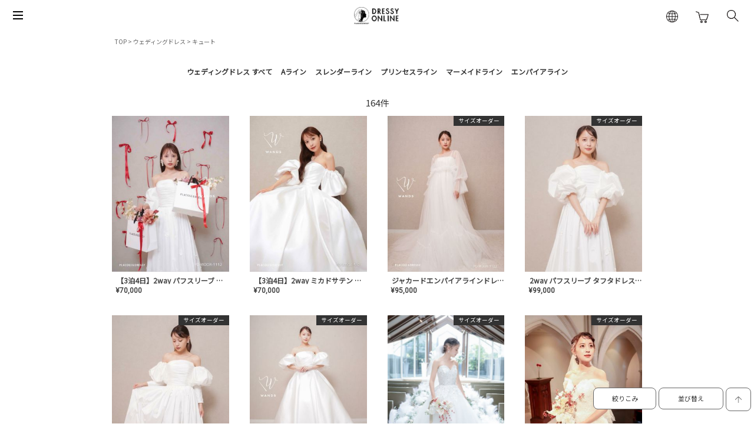

--- FILE ---
content_type: text/css
request_url: https://weddingdress.itembox.design/generate/theme2/fs_original.css?t=20251118042552
body_size: 2991
content:
.fs-c-panel--error {
    margin: 24px auto 24px !important;
}

.swiper-button-prev, .swiper-button-next {
    background: transparent !important;
}

.swiper-navigation-icon {
    display: none !important;
}

.fs-c-breadcrumb {
    margin: 30px auto 0 !important;
}

#product-wrapper .line__btn a {
    display: flex !important;
    justify-content: center;
    align-items: center;
    padding: 0px 10px 0px 10px !important;
}

#fs_Top .fs-l-main {
    padding-top: 30px!important;
}

.fs-c-button--confirmRegister {
  background-color: #3c3c3c !important;
}

.fs-l-header__contents {
  opacity: 1 !important;
  background-color: rgba(255, 255, 255, 0.9) !important;
}

.fs-c-productName__name {
  font-size: 12px !important;
}

.fs-c-productListItem .discount{
  font-size: 12px !important;
}

.fs-p-headerNavigation__list　{
  display:none;
}

#fs_ProductDetails .fs-c-productNameHeading__name {
  max-width: 70vw;
  display: flex;
  word-break: break-all;
}

img.fs-c-productListItem__image__image.fs-c-productImage__image {
  /*height: auto !important;*/
}

/*リストの前の丸ぽち削除*/
.ul{
   list-style:none !important;
 }

/*TOP最新情報日付が2段になってしまうやつ調整*/
.fs-p-dateList > li time:first-child{
padding: 2px 0px 1.6px !important;
}

/*TOPカテゴリの下余白
.fs-l-header{
height: 0px!important;
}*/

/*「予約商品」のバッジ非表示*/
.fs-c-mark--preorder fs-c-mark{
display:none　!important;
}

/*TOPの一覧が崩れる形を修正*/
.fs-body-top .fs-c-productList__list__item {
width:140px;
max-width:140px;
/* min-width: 140px; */
margin-right:14px;
}



/*LINEで相談ボタンの下マージン調整*/
line__btn{
 margin: 15px !important;
}

.top-kv-slide {
    height: 440px;
    max-height: 440px;
}


.top-kv-slide img {
    height: auto;
    width: 100vw;
    max-width: 640px;
    aspect-ratio: 1 / 1;
}

.fs-c-slick .slick-dots {
    margin-top: 10px;
}

@media screen and (max-width: 767px) {

img.fs-c-productListItem__image__image.fs-c-productImage__image {
  /*height: auto !important;*/
}
.fs-c-productList__list > *:nth-child(n) {
  -ms-grid-column: initial;
  grid-column: initial;
  -ms-grid-row: initial;
  grid-row: initial;
}
/* .fs-c-productList__list {
  display: -ms-grid;
  display: grid;
  -ms-grid-columns: 32.3333333333% 32.3333333333% 33.3333333333%;
  grid-template-columns: 32.3333333333% 32.3333333333% 33.3333333333%;
}
.fs-c-productList__list > *:nth-child(1) {
  -ms-grid-column: 1;
  grid-column: 1;
  -ms-grid-row: 1;
  grid-row: 1;
}
.fs-c-productList__list > *:nth-child(2) {
  -ms-grid-column: 2;
  grid-column: 2;
  -ms-grid-row: 1;
  grid-row: 1;
}
.fs-c-productList__list > *:nth-child(3) {
  -ms-grid-column: 3;
  grid-column: 3;
  -ms-grid-row: 2;
  grid-row: 2;
}
.fs-c-productList__list > *:nth-child(4) {
  -ms-grid-column: 1;
  grid-column: 1;
  -ms-grid-row: 2;
  grid-row: 2;
}
.fs-c-productList__list > *:nth-child(5) {
  -ms-grid-column: 2;
  grid-column: 2;
  -ms-grid-row: 3;
  grid-row: 3;
}
.fs-c-productList__list > *:nth-child(6) {
  -ms-grid-column: 3;
  grid-column: 3;
  -ms-grid-row: 3;
  grid-row: 3;
}
.fs-c-productList__list > *:nth-child(7) {
  -ms-grid-column: 1;
  grid-column: 1;
  -ms-grid-row: 4;
  grid-row: 4;
}
.fs-c-productList__list > *:nth-child(8) {
  -ms-grid-column: 2;
  grid-column: 2;
  -ms-grid-row: 4;
  grid-row: 4;
}
.fs-c-productList__list > *:nth-child(9) {
  -ms-grid-column: 3;
  grid-column: 3;
  -ms-grid-row: 5;
  grid-row: 5;
}
.fs-c-productList__list > *:nth-child(10) {
  -ms-grid-column: 1;
  grid-column: 1;
  -ms-grid-row: 5;
  grid-row: 5;
}
.fs-c-productList__list > *:nth-child(11) {
  -ms-grid-column: 2;
  grid-column: 2;
  -ms-grid-row: 6;
  grid-row: 6;
}
.fs-c-productList__list > *:nth-child(12) {
  -ms-grid-column: 3;
  grid-column: 3;
  -ms-grid-row: 6;
  grid-row: 6;
}
.fs-c-productList__list > *:nth-child(13) {
  -ms-grid-column: 1;
  grid-column: 1;
  -ms-grid-row: 7;
  grid-row: 7;
}
.fs-c-productList__list > *:nth-child(14) {
  -ms-grid-column: 2;
  grid-column: 2;
  -ms-grid-row: 7;
  grid-row: 7;
}
.fs-c-productList__list > *:nth-child(15) {
  -ms-grid-column: 3;
  grid-column: 3;
  -ms-grid-row: 8;
  grid-row: 8;
}
.fs-c-productList__list > *:nth-child(16) {
  -ms-grid-column: 1;
  grid-column: 1;
  -ms-grid-row: 8;
  grid-row: 8;
}
.fs-c-productList__list > *:nth-child(17) {
  -ms-grid-column: 2;
  grid-column: 2;
  -ms-grid-row: 9;
  grid-row: 9;
}
.fs-c-productList__list > *:nth-child(18) {
  -ms-grid-column: 3;
  grid-column: 3;
  -ms-grid-row: 9;
  grid-row: 9;
}
.fs-c-productList__list > *:nth-child(19) {
  -ms-grid-column: 1;
  grid-column: 1;
  -ms-grid-row: 10;
  grid-row: 10;
}
.fs-c-productList__list > *:nth-child(20) {
  -ms-grid-column: 2;
  grid-column: 2;
  -ms-grid-row: 10;
  grid-row: 10;
}
.fs-c-productList__list > *:nth-child(21) {
  -ms-grid-column: 3;
  grid-column: 3;
  -ms-grid-row: 11;
  grid-row: 11;
}
.fs-c-productList__list > *:nth-child(22) {
  -ms-grid-column: 1;
  grid-column: 1;
  -ms-grid-row: 11;
  grid-row: 11;
}
.fs-c-productList__list > *:nth-child(23) {
  -ms-grid-column: 2;
  grid-column: 2;
  -ms-grid-row: 12;
  grid-row: 12;
}
.fs-c-productList__list > *:nth-child(24) {
  -ms-grid-column: 3;
  grid-column: 3;
  -ms-grid-row: 12;
  grid-row: 12;
}
.fs-c-productList__list > *:nth-child(25) {
  -ms-grid-column: 1;
  grid-column: 1;
  -ms-grid-row: 13;
  grid-row: 13;
}
.fs-c-productList__list > *:nth-child(26) {
  -ms-grid-column: 2;
  grid-column: 2;
  -ms-grid-row: 13;
  grid-row: 13;
}
.fs-c-productList__list > *:nth-child(27) {
  -ms-grid-column: 3;
  grid-column: 3;
  -ms-grid-row: 14;
  grid-row: 14;
}
.fs-c-productList__list > *:nth-child(28) {
  -ms-grid-column: 1;
  grid-column: 1;
  -ms-grid-row: 14;
  grid-row: 14;
}
.fs-c-productList__list > *:nth-child(29) {
  -ms-grid-column: 2;
  grid-column: 2;
  -ms-grid-row: 15;
  grid-row: 15;
}
.fs-c-productList__list > *:nth-child(30) {
  -ms-grid-column: 3;
  grid-column: 3;
  -ms-grid-row: 15;
  grid-row: 15;
}
.fs-c-productList__list > *:nth-child(31) {
  -ms-grid-column: 1;
  grid-column: 1;
  -ms-grid-row: 16;
  grid-row: 16;
}
.fs-c-productList__list > *:nth-child(32) {
  -ms-grid-column: 2;
  grid-column: 2;
  -ms-grid-row: 16;
  grid-row: 16;
}
.fs-c-productList__list > *:nth-child(33) {
  -ms-grid-column: 3;
  grid-column: 3;
  -ms-grid-row: 17;
  grid-row: 17;
}
.fs-c-productList__list > *:nth-child(34) {
  -ms-grid-column: 1;
  grid-column: 1;
  -ms-grid-row: 17;
  grid-row: 17;
}
.fs-c-productList__list > *:nth-child(35) {
  -ms-grid-column: 2;
  grid-column: 2;
  -ms-grid-row: 18;
  grid-row: 18;
}
.fs-c-productList__list > *:nth-child(36) {
  -ms-grid-column: 3;
  grid-column: 3;
  -ms-grid-row: 18;
  grid-row: 18;
}
.fs-c-productList__list > *:nth-child(37) {
  -ms-grid-column: 1;
  grid-column: 1;
  -ms-grid-row: 19;
  grid-row: 19;
}
.fs-c-productList__list > *:nth-child(38) {
  -ms-grid-column: 2;
  grid-column: 2;
  -ms-grid-row: 19;
  grid-row: 19;
}
.fs-c-productList__list > *:nth-child(39) {
  -ms-grid-column: 3;
  grid-column: 3;
  -ms-grid-row: 20;
  grid-row: 20;
}
.fs-c-productList__list > *:nth-child(40) {
  -ms-grid-column: 1;
  grid-column: 1;
  -ms-grid-row: 20;
  grid-row: 20;
}
.fs-c-productList__list > *:nth-child(41) {
  -ms-grid-column: 2;
  grid-column: 2;
  -ms-grid-row: 21;
  grid-row: 21;
}
.fs-c-productList__list > *:nth-child(42) {
  -ms-grid-column: 3;
  grid-column: 3;
  -ms-grid-row: 21;
  grid-row: 21;
}
.fs-c-productList__list > *:nth-child(43) {
  -ms-grid-column: 1;
  grid-column: 1;
  -ms-grid-row: 22;
  grid-row: 22;
}
.fs-c-productList__list > *:nth-child(44) {
  -ms-grid-column: 2;
  grid-column: 2;
  -ms-grid-row: 22;
  grid-row: 22;
}
.fs-c-productList__list > *:nth-child(45) {
  -ms-grid-column: 3;
  grid-column: 3;
  -ms-grid-row: 23;
  grid-row: 23;
}
.fs-c-productList__list > *:nth-child(46) {
  -ms-grid-column: 1;
  grid-column: 1;
  -ms-grid-row: 23;
  grid-row: 23;
}
.fs-c-productList__list > *:nth-child(47) {
  -ms-grid-column: 2;
  grid-column: 2;
  -ms-grid-row: 24;
  grid-row: 24;
}
.fs-c-productList__list > *:nth-child(48) {
  -ms-grid-column: 3;
  grid-column: 3;
  -ms-grid-row: 24;
  grid-row: 24;
}
.fs-c-productList__list > *:nth-child(49) {
  -ms-grid-column: 1;
  grid-column: 1;
  -ms-grid-row: 25;
  grid-row: 25;
}
.fs-c-productList__list > *:nth-child(50) {
  -ms-grid-column: 2;
  grid-column: 2;
  -ms-grid-row: 25;
  grid-row: 25;
}
.fs-c-productList__list > *:nth-child(51) {
  -ms-grid-column: 3;
  grid-column: 3;
  -ms-grid-row: 26;
  grid-row: 26;
}
.fs-c-productList__list > *:nth-child(52) {
  -ms-grid-column: 1;
  grid-column: 1;
  -ms-grid-row: 26;
  grid-row: 26;
}
.fs-c-productList__list > *:nth-child(53) {
  -ms-grid-column: 2;
  grid-column: 2;
  -ms-grid-row: 27;
  grid-row: 27;
}
.fs-c-productList__list > *:nth-child(54) {
  -ms-grid-column: 3;
  grid-column: 3;
  -ms-grid-row: 27;
  grid-row: 27;
}
.fs-c-productList__list > *:nth-child(55) {
  -ms-grid-column: 1;
  grid-column: 1;
  -ms-grid-row: 28;
  grid-row: 28;
}
.fs-c-productList__list > *:nth-child(56) {
  -ms-grid-column: 2;
  grid-column: 2;
  -ms-grid-row: 28;
  grid-row: 28;
}
.fs-c-productList__list > *:nth-child(57) {
  -ms-grid-column: 3;
  grid-column: 3;
  -ms-grid-row: 29;
  grid-row: 29;
}
.fs-c-productList__list > *:nth-child(58) {
  -ms-grid-column: 1;
  grid-column: 1;
  -ms-grid-row: 29;
  grid-row: 29;
}
.fs-c-productList__list > *:nth-child(59) {
  -ms-grid-column: 2;
  grid-column: 2;
  -ms-grid-row: 30;
  grid-row: 30;
}
.fs-c-productList__list > *:nth-child(60) {
  -ms-grid-column: 3;
  grid-column: 3;
  -ms-grid-row: 30;
  grid-row: 30;
}
.fs-c-productList__list > *:nth-child(61) {
  -ms-grid-column: 1;
  grid-column: 1;
  -ms-grid-row: 31;
  grid-row: 31;
}
.fs-c-productList__list > *:nth-child(62) {
  -ms-grid-column: 2;
  grid-column: 2;
  -ms-grid-row: 31;
  grid-row: 31;
}
.fs-c-productList__list > *:nth-child(63) {
  -ms-grid-column: 3;
  grid-column: 3;
  -ms-grid-row: 32;
  grid-row: 32;
}
.fs-c-productList__list > *:nth-child(64) {
  -ms-grid-column: 1;
  grid-column: 1;
  -ms-grid-row: 32;
  grid-row: 32;
}
.fs-c-productList__list > *:nth-child(65) {
  -ms-grid-column: 2;
  grid-column: 2;
  -ms-grid-row: 22;
  grid-row: 22;
}
.fs-c-productList__list > *:nth-child(66) {
  -ms-grid-column: 3;
  grid-column: 3;
  -ms-grid-row: 22;
  grid-row: 22;
}
.fs-c-productList__list > *:nth-child(67) {
  -ms-grid-column: 1;
  grid-column: 1;
  -ms-grid-row: 23;
  grid-row: 23;
}
.fs-c-productList__list > *:nth-child(68) {
  -ms-grid-column: 2;
  grid-column: 2;
  -ms-grid-row: 23;
  grid-row: 23;
}
.fs-c-productList__list > *:nth-child(69) {
  -ms-grid-column: 3;
  grid-column: 3;
  -ms-grid-row: 23;
  grid-row: 23;
}
.fs-c-productList__list > *:nth-child(70) {
  -ms-grid-column: 1;
  grid-column: 1;
  -ms-grid-row: 24;
  grid-row: 24;
}
.fs-c-productList__list > *:nth-child(71) {
  -ms-grid-column: 2;
  grid-column: 2;
  -ms-grid-row: 24;
  grid-row: 24;
}
.fs-c-productList__list > *:nth-child(72) {
  -ms-grid-column: 3;
  grid-column: 3;
  -ms-grid-row: 24;
  grid-row: 24;
}
.fs-c-productList__list > *:nth-child(73) {
  -ms-grid-column: 1;
  grid-column: 1;
  -ms-grid-row: 25;
  grid-row: 25;
}
.fs-c-productList__list > *:nth-child(74) {
  -ms-grid-column: 2;
  grid-column: 2;
  -ms-grid-row: 25;
  grid-row: 25;
}
.fs-c-productList__list > *:nth-child(75) {
  -ms-grid-column: 3;
  grid-column: 3;
  -ms-grid-row: 25;
  grid-row: 25;
}
.fs-c-productList__list > *:nth-child(76) {
  -ms-grid-column: 1;
  grid-column: 1;
  -ms-grid-row: 26;
  grid-row: 26;
}
.fs-c-productList__list > *:nth-child(77) {
  -ms-grid-column: 2;
  grid-column: 2;
  -ms-grid-row: 26;
  grid-row: 26;
}
.fs-c-productList__list > *:nth-child(78) {
  -ms-grid-column: 3;
  grid-column: 3;
  -ms-grid-row: 26;
  grid-row: 26;
}
.fs-c-productList__list > *:nth-child(79) {
  -ms-grid-column: 1;
  grid-column: 1;
  -ms-grid-row: 27;
  grid-row: 27;
}
.fs-c-productList__list > *:nth-child(80) {
  -ms-grid-column: 2;
  grid-column: 2;
  -ms-grid-row: 27;
  grid-row: 27;
}
.fs-c-productList__list > *:nth-child(81) {
  -ms-grid-column: 3;
  grid-column: 3;
  -ms-grid-row: 27;
  grid-row: 27;
}
.fs-c-productList__list > *:nth-child(82) {
  -ms-grid-column: 1;
  grid-column: 1;
  -ms-grid-row: 28;
  grid-row: 28;
}
.fs-c-productList__list > *:nth-child(83) {
  -ms-grid-column: 2;
  grid-column: 2;
  -ms-grid-row: 28;
  grid-row: 28;
}
.fs-c-productList__list > *:nth-child(84) {
  -ms-grid-column: 3;
  grid-column: 3;
  -ms-grid-row: 28;
  grid-row: 28;
}
.fs-c-productList__list > *:nth-child(85) {
  -ms-grid-column: 1;
  grid-column: 1;
  -ms-grid-row: 29;
  grid-row: 29;
}
.fs-c-productList__list > *:nth-child(86) {
  -ms-grid-column: 2;
  grid-column: 2;
  -ms-grid-row: 29;
  grid-row: 29;
}
.fs-c-productList__list > *:nth-child(87) {
  -ms-grid-column: 3;
  grid-column: 3;
  -ms-grid-row: 29;
  grid-row: 29;
}
.fs-c-productList__list > *:nth-child(88) {
  -ms-grid-column: 1;
  grid-column: 1;
  -ms-grid-row: 30;
  grid-row: 30;
}
.fs-c-productList__list > *:nth-child(89) {
  -ms-grid-column: 2;
  grid-column: 2;
  -ms-grid-row: 30;
  grid-row: 30;
}
.fs-c-productList__list > *:nth-child(90) {
  -ms-grid-column: 3;
  grid-column: 3;
  -ms-grid-row: 30;
  grid-row: 30;
}
.fs-c-productList__list > *:nth-child(91) {
  -ms-grid-column: 1;
  grid-column: 1;
  -ms-grid-row: 31;
  grid-row: 31;
}
.fs-c-productList__list > *:nth-child(92) {
  -ms-grid-column: 2;
  grid-column: 2;
  -ms-grid-row: 31;
  grid-row: 31;
}
.fs-c-productList__list > *:nth-child(93) {
  -ms-grid-column: 3;
  grid-column: 3;
  -ms-grid-row: 31;
  grid-row: 31;
}
.fs-c-productList__list > *:nth-child(94) {
  -ms-grid-column: 1;
  grid-column: 1;
  -ms-grid-row: 32;
  grid-row: 32;
}
.fs-c-productList__list > *:nth-child(95) {
  -ms-grid-column: 2;
  grid-column: 2;
  -ms-grid-row: 32;
  grid-row: 32;
}
.fs-c-productList__list > *:nth-child(96) {
  -ms-grid-column: 3;
  grid-column: 3;
  -ms-grid-row: 32;
  grid-row: 32;
}
.fs-c-productList__list > *:nth-child(97) {
  -ms-grid-column: 1;
  grid-column: 1;
  -ms-grid-row: 33;
  grid-row: 33;
}
.fs-c-productList__list > *:nth-child(98) {
  -ms-grid-column: 2;
  grid-column: 2;
  -ms-grid-row: 33;
  grid-row: 33;
}
.fs-c-productList__list > *:nth-child(99) {
  -ms-grid-column: 3;
  grid-column: 3;
  -ms-grid-row: 33;
  grid-row: 33;
}
.fs-c-productList__list > *:nth-child(100) {
  -ms-grid-column: 1;
  grid-column: 1;
  -ms-grid-row: 34;
  grid-row: 34;
}
.fs-c-productList__list > *:nth-child(101) {
  -ms-grid-column: 2;
  grid-column: 2;
  -ms-grid-row: 34;
  grid-row: 34;
}
.fs-c-productList__list > *:nth-child(102) {
  -ms-grid-column: 3;
  grid-column: 3;
  -ms-grid-row: 34;
  grid-row: 34;
}
.fs-c-productList__list > *:nth-child(103) {
  -ms-grid-column: 1;
  grid-column: 1;
  -ms-grid-row: 35;
  grid-row: 35;
}
.fs-c-productList__list > *:nth-child(104) {
  -ms-grid-column: 2;
  grid-column: 2;
  -ms-grid-row: 35;
  grid-row: 35;
}
.fs-c-productList__list > *:nth-child(105) {
  -ms-grid-column: 3;
  grid-column: 3;
  -ms-grid-row: 35;
  grid-row: 35;
}
.fs-c-productList__list > *:nth-child(106) {
  -ms-grid-column: 1;
  grid-column: 1;
  -ms-grid-row: 36;
  grid-row: 36;
}
.fs-c-productList__list > *:nth-child(107) {
  -ms-grid-column: 2;
  grid-column: 2;
  -ms-grid-row: 36;
  grid-row: 36;
}
.fs-c-productList__list > *:nth-child(108) {
  -ms-grid-column: 3;
  grid-column: 3;
  -ms-grid-row: 36;
  grid-row: 36;
}
.fs-c-productList__list > *:nth-child(109) {
  -ms-grid-column: 1;
  grid-column: 1;
  -ms-grid-row: 37;
  grid-row: 37;
}
.fs-c-productList__list > *:nth-child(110) {
  -ms-grid-column: 2;
  grid-column: 2;
  -ms-grid-row: 37;
  grid-row: 37;
}
.fs-c-productList__list > *:nth-child(111) {
  -ms-grid-column: 3;
  grid-column: 3;
  -ms-grid-row: 37;
  grid-row: 37;
}
.fs-c-productList__list > *:nth-child(112) {
  -ms-grid-column: 1;
  grid-column: 1;
  -ms-grid-row: 38;
  grid-row: 38;
}
.fs-c-productList__list > *:nth-child(113) {
  -ms-grid-column: 2;
  grid-column: 2;
  -ms-grid-row: 38;
  grid-row: 38;
}
.fs-c-productList__list > *:nth-child(114) {
  -ms-grid-column: 3;
  grid-column: 3;
  -ms-grid-row: 38;
  grid-row: 38;
}
.fs-c-productList__list > *:nth-child(115) {
  -ms-grid-column: 1;
  grid-column: 1;
  -ms-grid-row: 39;
  grid-row: 39;
}
.fs-c-productList__list > *:nth-child(116) {
  -ms-grid-column: 2;
  grid-column: 2;
  -ms-grid-row: 39;
  grid-row: 39;
}
.fs-c-productList__list > *:nth-child(117) {
  -ms-grid-column: 3;
  grid-column: 3;
  -ms-grid-row: 39;
  grid-row: 39;
}
.fs-c-productList__list > *:nth-child(118) {
  -ms-grid-column: 1;
  grid-column: 1;
  -ms-grid-row: 40;
  grid-row: 40;
}
.fs-c-productList__list > *:nth-child(119) {
  -ms-grid-column: 2;
  grid-column: 2;
  -ms-grid-row: 40;
  grid-row: 40;
}
.fs-c-productList__list > *:nth-child(120) {
  -ms-grid-column: 3;
  grid-column: 3;
  -ms-grid-row: 40;
  grid-row: 40;
}
.fs-c-productList__list > *:nth-child(121) {
  -ms-grid-column: 1;
  grid-column: 1;
  -ms-grid-row: 41;
  grid-row: 41;
}
.fs-c-productList__list > *:nth-child(122) {
  -ms-grid-column: 2;
  grid-column: 2;
  -ms-grid-row: 41;
  grid-row: 41;
}
.fs-c-productList__list > *:nth-child(123) {
  -ms-grid-column: 3;
  grid-column: 3;
  -ms-grid-row: 41;
  grid-row: 41;
}
.fs-c-productList__list > *:nth-child(124) {
  -ms-grid-column: 1;
  grid-column: 1;
  -ms-grid-row: 42;
  grid-row: 42;
}
.fs-c-productList__list > *:nth-child(125) {
  -ms-grid-column: 2;
  grid-column: 2;
  -ms-grid-row: 42;
  grid-row: 42;
}
.fs-c-productList__list > *:nth-child(126) {
  -ms-grid-column: 3;
  grid-column: 3;
  -ms-grid-row: 42;
  grid-row: 42;
}
.fs-c-productList__list > *:nth-child(127) {
  -ms-grid-column: 1;
  grid-column: 1;
  -ms-grid-row: 43;
  grid-row: 43;
}
.fs-c-productList__list > *:nth-child(128) {
  -ms-grid-column: 2;
  grid-column: 2;
  -ms-grid-row: 43;
  grid-row: 43;
}
.fs-c-productList__list > *:nth-child(129) {
  -ms-grid-column: 3;
  grid-column: 3;
  -ms-grid-row: 43;
  grid-row: 43;
}
.fs-c-productList__list > *:nth-child(130) {
  -ms-grid-column: 1;
  grid-column: 1;
  -ms-grid-row: 44;
  grid-row: 44;
}
.fs-c-productList__list > *:nth-child(131) {
  -ms-grid-column: 2;
  grid-column: 2;
  -ms-grid-row: 44;
  grid-row: 44;
}
.fs-c-productList__list > *:nth-child(132) {
  -ms-grid-column: 3;
  grid-column: 3;
  -ms-grid-row: 44;
  grid-row: 44;
}
.fs-c-productList__list > *:nth-child(133) {
  -ms-grid-column: 1;
  grid-column: 1;
  -ms-grid-row: 45;
  grid-row: 45;
}
.fs-c-productList__list > *:nth-child(134) {
  -ms-grid-column: 2;
  grid-column: 2;
  -ms-grid-row: 45;
  grid-row: 45;
}
.fs-c-productList__list > *:nth-child(135) {
  -ms-grid-column: 3;
  grid-column: 3;
  -ms-grid-row: 45;
  grid-row: 45;
}
.fs-c-productList__list > *:nth-child(136) {
  -ms-grid-column: 1;
  grid-column: 1;
  -ms-grid-row: 46;
  grid-row: 46;
}
.fs-c-productList__list > *:nth-child(137) {
  -ms-grid-column: 2;
  grid-column: 2;
  -ms-grid-row: 46;
  grid-row: 46;
}
.fs-c-productList__list > *:nth-child(138) {
  -ms-grid-column: 3;
  grid-column: 3;
  -ms-grid-row: 46;
  grid-row: 46;
}
.fs-c-productList__list > *:nth-child(139) {
  -ms-grid-column: 1;
  grid-column: 1;
  -ms-grid-row: 47;
  grid-row: 47;
}
.fs-c-productList__list > *:nth-child(140) {
  -ms-grid-column: 2;
  grid-column: 2;
  -ms-grid-row: 47;
  grid-row: 47;
}
.fs-c-productList__list > *:nth-child(141) {
  -ms-grid-column: 3;
  grid-column: 3;
  -ms-grid-row: 47;
  grid-row: 47;
}
.fs-c-productList__list > *:nth-child(142) {
  -ms-grid-column: 1;
  grid-column: 1;
  -ms-grid-row: 48;
  grid-row: 48;
}
.fs-c-productList__list > *:nth-child(143) {
  -ms-grid-column: 2;
  grid-column: 2;
  -ms-grid-row: 48;
  grid-row: 48;
}
.fs-c-productList__list > *:nth-child(144) {
  -ms-grid-column: 3;
  grid-column: 3;
  -ms-grid-row: 48;
  grid-row: 48;
}
.fs-c-productList__list > *:nth-child(145) {
  -ms-grid-column: 1;
  grid-column: 1;
  -ms-grid-row: 49;
  grid-row: 49;
}
.fs-c-productList__list > *:nth-child(146) {
  -ms-grid-column: 2;
  grid-column: 2;
  -ms-grid-row: 49;
  grid-row: 49;
}
.fs-c-productList__list > *:nth-child(147) {
  -ms-grid-column: 3;
  grid-column: 3;
  -ms-grid-row: 49;
  grid-row: 49;
}
.fs-c-productList__list > *:nth-child(148) {
  -ms-grid-column: 1;
  grid-column: 1;
  -ms-grid-row: 50;
  grid-row: 50;
}
.fs-c-productList__list > *:nth-child(149) {
  -ms-grid-column: 2;
  grid-column: 2;
  -ms-grid-row: 50;
  grid-row: 50;
}
.fs-c-productList__list > *:nth-child(150) {
  -ms-grid-column: 3;
  grid-column: 3;
  -ms-grid-row: 50;
  grid-row: 50;
}
.fs-c-productList__list > *:nth-child(151) {
  -ms-grid-column: 1;
  grid-column: 1;
  -ms-grid-row: 51;
  grid-row: 51;
}
.fs-c-productList__list > *:nth-child(152) {
  -ms-grid-column: 2;
  grid-column: 2;
  -ms-grid-row: 51;
  grid-row: 51;
}
.fs-c-productList__list > *:nth-child(153) {
  -ms-grid-column: 3;
  grid-column: 3;
  -ms-grid-row: 51;
  grid-row: 51;
}
.fs-c-productList__list > *:nth-child(154) {
  -ms-grid-column: 1;
  grid-column: 1;
  -ms-grid-row: 52;
  grid-row: 52;
}
.fs-c-productList__list > *:nth-child(155) {
  -ms-grid-column: 2;
  grid-column: 2;
  -ms-grid-row: 52;
  grid-row: 52;
}
.fs-c-productList__list > *:nth-child(156) {
  -ms-grid-column: 3;
  grid-column: 3;
  -ms-grid-row: 52;
  grid-row: 52;
}
.fs-c-productList__list > *:nth-child(157) {
  -ms-grid-column: 1;
  grid-column: 1;
  -ms-grid-row: 53;
  grid-row: 53;
}
.fs-c-productList__list > *:nth-child(158) {
  -ms-grid-column: 2;
  grid-column: 2;
  -ms-grid-row: 53;
  grid-row: 53;
}
.fs-c-productList__list > *:nth-child(159) {
  -ms-grid-column: 3;
  grid-column: 3;
  -ms-grid-row: 53;
  grid-row: 53;
}
.fs-c-productList__list > *:nth-child(160) {
  -ms-grid-column: 1;
  grid-column: 1;
  -ms-grid-row: 54;
  grid-row: 54;
}
.fs-c-productList__list > *:nth-child(161) {
  -ms-grid-column: 2;
  grid-column: 2;
  -ms-grid-row: 54;
  grid-row: 54;
}
.fs-c-productList__list > *:nth-child(162) {
  -ms-grid-column: 3;
  grid-column: 3;
  -ms-grid-row: 54;
  grid-row: 54;
}
.fs-c-productList__list > *:nth-child(163) {
  -ms-grid-column: 1;
  grid-column: 1;
  -ms-grid-row: 55;
  grid-row: 55;
}
.fs-c-productList__list > *:nth-child(164) {
  -ms-grid-column: 2;
  grid-column: 2;
  -ms-grid-row: 55;
  grid-row: 55;
}
.fs-c-productList__list > *:nth-child(165) {
  -ms-grid-column: 3;
  grid-column: 3;
  -ms-grid-row: 55;
  grid-row: 55;
}
.fs-c-productList__list > *:nth-child(166) {
  -ms-grid-column: 1;
  grid-column: 1;
  -ms-grid-row: 56;
  grid-row: 56;
}
.fs-c-productList__list > *:nth-child(167) {
  -ms-grid-column: 2;
  grid-column: 2;
  -ms-grid-row: 56;
  grid-row: 56;
}
.fs-c-productList__list > *:nth-child(168) {
  -ms-grid-column: 3;
  grid-column: 3;
  -ms-grid-row: 56;
  grid-row: 56;
}
.fs-c-productList__list > *:nth-child(169) {
  -ms-grid-column: 1;
  grid-column: 1;
  -ms-grid-row: 57;
  grid-row: 57;
}
.fs-c-productList__list > *:nth-child(170) {
  -ms-grid-column: 2;
  grid-column: 2;
  -ms-grid-row: 57;
  grid-row: 57;
}
.fs-c-productList__list > *:nth-child(171) {
  -ms-grid-column: 3;
  grid-column: 3;
  -ms-grid-row: 57;
  grid-row: 57;
}
.fs-c-productList__list > *:nth-child(172) {
  -ms-grid-column: 1;
  grid-column: 1;
  -ms-grid-row: 58;
  grid-row: 58;
}
.fs-c-productList__list > *:nth-child(173) {
  -ms-grid-column: 2;
  grid-column: 2;
  -ms-grid-row: 58;
  grid-row: 58;
}
.fs-c-productList__list > *:nth-child(174) {
  -ms-grid-column: 3;
  grid-column: 3;
  -ms-grid-row: 58;
  grid-row: 58;
}
.fs-c-productList__list > *:nth-child(175) {
  -ms-grid-column: 1;
  grid-column: 1;
  -ms-grid-row: 59;
  grid-row: 59;
}
.fs-c-productList__list > *:nth-child(176) {
  -ms-grid-column: 2;
  grid-column: 2;
  -ms-grid-row: 59;
  grid-row: 59;
}
.fs-c-productList__list > *:nth-child(177) {
  -ms-grid-column: 3;
  grid-column: 3;
  -ms-grid-row: 59;
  grid-row: 59;
}
.fs-c-productList__list > *:nth-child(178) {
  -ms-grid-column: 1;
  grid-column: 1;
  -ms-grid-row: 60;
  grid-row: 60;
}
.fs-c-productList__list > *:nth-child(179) {
  -ms-grid-column: 2;
  grid-column: 2;
  -ms-grid-row: 60;
  grid-row: 60;
}
.fs-c-productList__list > *:nth-child(180) {
  -ms-grid-column: 3;
  grid-column: 3;
  -ms-grid-row: 60;
  grid-row: 60;
}
.fs-c-productList__list > *:nth-child(181) {
  -ms-grid-column: 1;
  grid-column: 1;
  -ms-grid-row: 61;
  grid-row: 61;
}
.fs-c-productList__list > *:nth-child(182) {
  -ms-grid-column: 2;
  grid-column: 2;
  -ms-grid-row: 61;
  grid-row: 61;
}
.fs-c-productList__list > *:nth-child(183) {
  -ms-grid-column: 3;
  grid-column: 3;
  -ms-grid-row: 61;
  grid-row: 61;
}
.fs-c-productList__list > *:nth-child(184) {
  -ms-grid-column: 1;
  grid-column: 1;
  -ms-grid-row: 62;
  grid-row: 62;
}
.fs-c-productList__list > *:nth-child(185) {
  -ms-grid-column: 2;
  grid-column: 2;
  -ms-grid-row: 62;
  grid-row: 62;
}
.fs-c-productList__list > *:nth-child(186) {
  -ms-grid-column: 3;
  grid-column: 3;
  -ms-grid-row: 62;
  grid-row: 62;
}
.fs-c-productList__list > *:nth-child(187) {
  -ms-grid-column: 1;
  grid-column: 1;
  -ms-grid-row: 63;
  grid-row: 63;
}
.fs-c-productList__list > *:nth-child(188) {
  -ms-grid-column: 2;
  grid-column: 2;
  -ms-grid-row: 63;
  grid-row: 63;
}
.fs-c-productList__list > *:nth-child(189) {
  -ms-grid-column: 3;
  grid-column: 3;
  -ms-grid-row: 63;
  grid-row: 63;
}
.fs-c-productList__list > *:nth-child(190) {
  -ms-grid-column: 1;
  grid-column: 1;
  -ms-grid-row: 64;
  grid-row: 64;
}
.fs-c-productList__list > *:nth-child(191) {
  -ms-grid-column: 2;
  grid-column: 2;
  -ms-grid-row: 64;
  grid-row: 64;
}
.fs-c-productList__list > *:nth-child(192) {
  -ms-grid-column: 3;
  grid-column: 3;
  -ms-grid-row: 64;
  grid-row: 64;
}
.fs-c-productList__list > *:nth-child(193) {
  -ms-grid-column: 1;
  grid-column: 1;
  -ms-grid-row: 65;
  grid-row: 65;
}
.fs-c-productList__list > *:nth-child(194) {
  -ms-grid-column: 2;
  grid-column: 2;
  -ms-grid-row: 65;
  grid-row: 65;
}
.fs-c-productList__list > *:nth-child(195) {
  -ms-grid-column: 3;
  grid-column: 3;
  -ms-grid-row: 65;
  grid-row: 65;
}
.fs-c-productList__list > *:nth-child(196) {
  -ms-grid-column: 1;
  grid-column: 1;
  -ms-grid-row: 66;
  grid-row: 66;
}
.fs-c-productList__list > *:nth-child(197) {
  -ms-grid-column: 2;
  grid-column: 2;
  -ms-grid-row: 66;
  grid-row: 66;
}
.fs-c-productList__list > *:nth-child(198) {
  -ms-grid-column: 3;
  grid-column: 3;
  -ms-grid-row: 66;
  grid-row: 66;
}
.fs-c-productList__list > *:nth-child(199) {
  -ms-grid-column: 1;
  grid-column: 1;
  -ms-grid-row: 67;
  grid-row: 67;
}
.fs-c-productList__list > *:nth-child(200) {
  -ms-grid-column: 2;
  grid-column: 2;
  -ms-grid-row: 67;
  grid-row: 67;
} */

.fs-c-productList__list {
  display: -ms-grid;
  display: grid;
  grid-template-columns: 50% 50%;
  margin: 18px;
  grid-template-columns: repeat(auto-fill, minmax(50%, 1fr));
}

}
@media screen and (min-width: 480px) {
  .top-kv-slide {
    height: 670px;
    max-height: 670px;
  }
}
@media screen and (min-width: 768px){
  .fs-c-productList__list > *:nth-child(n) {
    -ms-grid-column: initial;
    grid-column: initial;
    -ms-grid-row: initial;
    grid-row: initial;
  }
  
  .fs-c-productList__list{
    display: -ms-grid;
    display: grid;
    -ms-grid-columns: 1fr 1fr 1fr 1fr 1fr 1fr 1fr 1fr;
    grid-template-columns: repeat(auto-fill, minmax(20%, 1fr));
    grid-gap: 35px;
    /* grid-gap: 30px;*/
  }
}
@media screen and (min-width: 960px) {
  .fs-c-productList__list > *:nth-child(n) {
    -ms-grid-column: initial;
    grid-column: initial;
    -ms-grid-row: initial;
    grid-row: initial;
  }
  /* .fs-c-productList__list {
    display: -ms-grid;
    display: grid;
    -ms-grid-columns: 1fr 1fr 1fr 1fr 1fr 1fr 1fr 1fr;
    grid-template-columns: 1fr 1fr 1fr 1fr 1fr 1fr 1fr 1fr;
  }
.fs-c-productList__list > *:nth-child(1) {
  -ms-grid-column: 1;
  grid-column: 1;
  -ms-grid-row: 1;
  grid-row: 1;
}
.fs-c-productList__list > *:nth-child(2) {
  -ms-grid-column: 2;
  grid-column: 2;
  -ms-grid-row: 1;
  grid-row: 1;
}
.fs-c-productList__list > *:nth-child(3) {
  -ms-grid-column: 3;
  grid-column: 3;
  -ms-grid-row: 1;
  grid-row: 1;
}
.fs-c-productList__list > *:nth-child(4) {
  -ms-grid-column: 4;
  grid-column: 4;
  -ms-grid-row: 1;
  grid-row: 1;
}
.fs-c-productList__list > *:nth-child(5) {
  -ms-grid-column: 5;
  grid-column: 5;
  -ms-grid-row: 1;
  grid-row: 1;
}
.fs-c-productList__list > *:nth-child(6) {
  -ms-grid-column: 6;
  grid-column: 6;
  -ms-grid-row: 1;
  grid-row: 1;
}
.fs-c-productList__list > *:nth-child(7) {
  -ms-grid-column: 7;
  grid-column: 7;
  -ms-grid-row: 1;
  grid-row: 1;
}
.fs-c-productList__list > *:nth-child(8) {
  -ms-grid-column: 8;
  grid-column: 8;
  -ms-grid-row: 1;
  grid-row: 1;
}
.fs-c-productList__list > *:nth-child(9) {
  -ms-grid-column: 1;
  grid-column: 1;
  -ms-grid-row: 2;
  grid-row: 2;
}
.fs-c-productList__list > *:nth-child(10) {
  -ms-grid-column: 2;
  grid-column: 2;
  -ms-grid-row: 2;
  grid-row: 2;
}
.fs-c-productList__list > *:nth-child(11) {
  -ms-grid-column: 3;
  grid-column: 3;
  -ms-grid-row: 2;
  grid-row: 2;
}
.fs-c-productList__list > *:nth-child(12) {
  -ms-grid-column: 4;
  grid-column: 4;
  -ms-grid-row: 2;
  grid-row: 2;
}
.fs-c-productList__list > *:nth-child(13) {
  -ms-grid-column: 5;
  grid-column: 5;
  -ms-grid-row: 2;
  grid-row: 2;
}
.fs-c-productList__list > *:nth-child(14) {
  -ms-grid-column: 6;
  grid-column: 6;
  -ms-grid-row: 2;
  grid-row: 2;
}
.fs-c-productList__list > *:nth-child(15) {
  -ms-grid-column: 7;
  grid-column: 7;
  -ms-grid-row: 2;
  grid-row: 2;
}
.fs-c-productList__list > *:nth-child(16) {
  -ms-grid-column: 8;
  grid-column: 8;
  -ms-grid-row: 2;
  grid-row: 2;
}
.fs-c-productList__list > *:nth-child(17) {
  -ms-grid-column: 1;
  grid-column: 1;
  -ms-grid-row: 3;
  grid-row: 3;
}
.fs-c-productList__list > *:nth-child(18) {
  -ms-grid-column: 2;
  grid-column: 2;
  -ms-grid-row: 3;
  grid-row: 3;
}
.fs-c-productList__list > *:nth-child(19) {
  -ms-grid-column: 3;
  grid-column: 3;
  -ms-grid-row: 3;
  grid-row: 3;
}
.fs-c-productList__list > *:nth-child(20) {
  -ms-grid-column: 4;
  grid-column: 4;
  -ms-grid-row: 3;
  grid-row: 3;
}
.fs-c-productList__list > *:nth-child(21) {
  -ms-grid-column: 5;
  grid-column: 5;
  -ms-grid-row: 3;
  grid-row: 3;
}
.fs-c-productList__list > *:nth-child(22) {
  -ms-grid-column: 6;
  grid-column: 6;
  -ms-grid-row: 3;
  grid-row: 3;
}
.fs-c-productList__list > *:nth-child(23) {
  -ms-grid-column: 7;
  grid-column: 7;
  -ms-grid-row: 3;
  grid-row: 3;
}
.fs-c-productList__list > *:nth-child(24) {
  -ms-grid-column: 8;
  grid-column: 8;
  -ms-grid-row: 3;
  grid-row: 3;
}
.fs-c-productList__list > *:nth-child(25) {
  -ms-grid-column: 1;
  grid-column: 1;
  -ms-grid-row: 4;
  grid-row: 4;
}
.fs-c-productList__list > *:nth-child(26) {
  -ms-grid-column: 2;
  grid-column: 2;
  -ms-grid-row: 4;
  grid-row: 4;
}
.fs-c-productList__list > *:nth-child(27) {
  -ms-grid-column: 3;
  grid-column: 3;
  -ms-grid-row: 4;
  grid-row: 4;
}
.fs-c-productList__list > *:nth-child(28) {
  -ms-grid-column: 4;
  grid-column: 4;
  -ms-grid-row: 4;
  grid-row: 4;
}
.fs-c-productList__list > *:nth-child(29) {
  -ms-grid-column: 5;
  grid-column: 5;
  -ms-grid-row: 4;
  grid-row: 4;
}
.fs-c-productList__list > *:nth-child(30) {
  -ms-grid-column: 6;
  grid-column: 6;
  -ms-grid-row: 4;
  grid-row: 4;
}
.fs-c-productList__list > *:nth-child(31) {
  -ms-grid-column: 7;
  grid-column: 7;
  -ms-grid-row: 4;
  grid-row: 4;
}
.fs-c-productList__list > *:nth-child(32) {
  -ms-grid-column: 8;
  grid-column: 8;
  -ms-grid-row: 4;
  grid-row: 4;
}
.fs-c-productList__list > *:nth-child(33) {
  -ms-grid-column: 1;
  grid-column: 1;
  -ms-grid-row: 5;
  grid-row: 5;
}
.fs-c-productList__list > *:nth-child(34) {
  -ms-grid-column: 2;
  grid-column: 2;
  -ms-grid-row: 5;
  grid-row: 5;
}
.fs-c-productList__list > *:nth-child(35) {
  -ms-grid-column: 3;
  grid-column: 3;
  -ms-grid-row: 5;
  grid-row: 5;
}
.fs-c-productList__list > *:nth-child(36) {
  -ms-grid-column: 4;
  grid-column: 4;
  -ms-grid-row: 5;
  grid-row: 5;
}
.fs-c-productList__list > *:nth-child(37) {
  -ms-grid-column: 5;
  grid-column: 5;
  -ms-grid-row: 5;
  grid-row: 5;
}
.fs-c-productList__list > *:nth-child(38) {
  -ms-grid-column: 6;
  grid-column: 6;
  -ms-grid-row: 5;
  grid-row: 5;
}
.fs-c-productList__list > *:nth-child(39) {
  -ms-grid-column: 7;
  grid-column: 7;
  -ms-grid-row: 5;
  grid-row: 5;
}
.fs-c-productList__list > *:nth-child(40) {
  -ms-grid-column: 8;
  grid-column: 8;
  -ms-grid-row: 5;
  grid-row: 5;
}
.fs-c-productList__list > *:nth-child(41) {
  -ms-grid-column: 1;
  grid-column: 1;
  -ms-grid-row: 6;
  grid-row: 6;
}
.fs-c-productList__list > *:nth-child(42) {
  -ms-grid-column: 2;
  grid-column: 2;
  -ms-grid-row: 6;
  grid-row: 6;
}
.fs-c-productList__list > *:nth-child(43) {
  -ms-grid-column: 3;
  grid-column: 3;
  -ms-grid-row: 6;
  grid-row: 6;
}
.fs-c-productList__list > *:nth-child(44) {
  -ms-grid-column: 4;
  grid-column: 4;
  -ms-grid-row: 6;
  grid-row: 6;
}
.fs-c-productList__list > *:nth-child(45) {
  -ms-grid-column: 5;
  grid-column: 5;
  -ms-grid-row: 6;
  grid-row: 6;
}
.fs-c-productList__list > *:nth-child(46) {
  -ms-grid-column: 6;
  grid-column: 6;
  -ms-grid-row: 6;
  grid-row: 6;
}
.fs-c-productList__list > *:nth-child(47) {
  -ms-grid-column: 7;
  grid-column: 7;
  -ms-grid-row: 6;
  grid-row: 6;
}
.fs-c-productList__list > *:nth-child(48) {
  -ms-grid-column: 8;
  grid-column: 8;
  -ms-grid-row: 6;
  grid-row: 6;
}
.fs-c-productList__list > *:nth-child(49) {
  -ms-grid-column: 1;
  grid-column: 1;
  -ms-grid-row: 7;
  grid-row: 7;
}
.fs-c-productList__list > *:nth-child(50) {
  -ms-grid-column: 2;
  grid-column: 2;
  -ms-grid-row: 7;
  grid-row: 7;
}
.fs-c-productList__list > *:nth-child(51) {
  -ms-grid-column: 3;
  grid-column: 3;
  -ms-grid-row: 7;
  grid-row: 7;
}
.fs-c-productList__list > *:nth-child(52) {
  -ms-grid-column: 4;
  grid-column: 4;
  -ms-grid-row: 7;
  grid-row: 7;
}
.fs-c-productList__list > *:nth-child(53) {
  -ms-grid-column: 5;
  grid-column: 5;
  -ms-grid-row: 7;
  grid-row: 7;
}
.fs-c-productList__list > *:nth-child(54) {
  -ms-grid-column: 6;
  grid-column: 6;
  -ms-grid-row: 7;
  grid-row: 7;
}
.fs-c-productList__list > *:nth-child(55) {
  -ms-grid-column: 7;
  grid-column: 7;
  -ms-grid-row: 7;
  grid-row: 7;
}
.fs-c-productList__list > *:nth-child(56) {
  -ms-grid-column: 8;
  grid-column: 8;
  -ms-grid-row: 7;
  grid-row: 7;
}
.fs-c-productList__list > *:nth-child(57) {
  -ms-grid-column: 1;
  grid-column: 1;
  -ms-grid-row: 8;
  grid-row: 8;
}
.fs-c-productList__list > *:nth-child(58) {
  -ms-grid-column: 2;
  grid-column: 2;
  -ms-grid-row: 8;
  grid-row: 8;
}
.fs-c-productList__list > *:nth-child(59) {
  -ms-grid-column: 3;
  grid-column: 3;
  -ms-grid-row: 8;
  grid-row: 8;
}
.fs-c-productList__list > *:nth-child(60) {
  -ms-grid-column: 4;
  grid-column: 4;
  -ms-grid-row: 8;
  grid-row: 8;
}
.fs-c-productList__list > *:nth-child(61) {
  -ms-grid-column: 5;
  grid-column: 5;
  -ms-grid-row: 8;
  grid-row: 8;
}
.fs-c-productList__list > *:nth-child(62) {
  -ms-grid-column: 6;
  grid-column: 6;
  -ms-grid-row: 8;
  grid-row: 8;
}
.fs-c-productList__list > *:nth-child(63) {
  -ms-grid-column: 7;
  grid-column: 7;
  -ms-grid-row: 8;
  grid-row: 8;
}
.fs-c-productList__list > *:nth-child(64) {
  -ms-grid-column: 8;
  grid-column: 8;
  -ms-grid-row: 8;
  grid-row: 8;
}
.fs-c-productList__list > *:nth-child(65) {
  -ms-grid-column: 1;
  grid-column: 1;
  -ms-grid-row: 9;
  grid-row: 9;
}
.fs-c-productList__list > *:nth-child(66) {
  -ms-grid-column: 2;
  grid-column: 2;
  -ms-grid-row: 9;
  grid-row: 9;
}
.fs-c-productList__list > *:nth-child(67) {
  -ms-grid-column: 3;
  grid-column: 3;
  -ms-grid-row: 9;
  grid-row: 9;
}
.fs-c-productList__list > *:nth-child(68) {
  -ms-grid-column: 4;
  grid-column: 4;
  -ms-grid-row: 9;
  grid-row: 9;
}
.fs-c-productList__list > *:nth-child(69) {
  -ms-grid-column: 5;
  grid-column: 5;
  -ms-grid-row: 9;
  grid-row: 9;
}
.fs-c-productList__list > *:nth-child(70) {
  -ms-grid-column: 6;
  grid-column: 6;
  -ms-grid-row: 9;
  grid-row: 9;
}
.fs-c-productList__list > *:nth-child(71) {
  -ms-grid-column: 7;
  grid-column: 7;
  -ms-grid-row: 9;
  grid-row: 9;
}
.fs-c-productList__list > *:nth-child(72) {
  -ms-grid-column: 8;
  grid-column: 8;
  -ms-grid-row: 9;
  grid-row: 9;
}
.fs-c-productList__list > *:nth-child(73) {
  -ms-grid-column: 1;
  grid-column: 1;
  -ms-grid-row: 10;
  grid-row: 10;
}
.fs-c-productList__list > *:nth-child(74) {
  -ms-grid-column: 2;
  grid-column: 2;
  -ms-grid-row: 10;
  grid-row: 10;
}
.fs-c-productList__list > *:nth-child(75) {
  -ms-grid-column: 3;
  grid-column: 3;
  -ms-grid-row: 10;
  grid-row: 10;
}
.fs-c-productList__list > *:nth-child(76) {
  -ms-grid-column: 4;
  grid-column: 4;
  -ms-grid-row: 10;
  grid-row: 10;
}
.fs-c-productList__list > *:nth-child(77) {
  -ms-grid-column: 5;
  grid-column: 5;
  -ms-grid-row: 10;
  grid-row: 10;
}
.fs-c-productList__list > *:nth-child(78) {
  -ms-grid-column: 6;
  grid-column: 6;
  -ms-grid-row: 10;
  grid-row: 10;
}
.fs-c-productList__list > *:nth-child(79) {
  -ms-grid-column: 7;
  grid-column: 7;
  -ms-grid-row: 10;
  grid-row: 10;
}
.fs-c-productList__list > *:nth-child(80) {
  -ms-grid-column: 8;
  grid-column: 8;
  -ms-grid-row: 10;
  grid-row: 10;
}
.fs-c-productList__list > *:nth-child(81) {
  -ms-grid-column: 1;
  grid-column: 1;
  -ms-grid-row: 11;
  grid-row: 11;
}
.fs-c-productList__list > *:nth-child(82) {
  -ms-grid-column: 2;
  grid-column: 2;
  -ms-grid-row: 11;
  grid-row: 11;
}
.fs-c-productList__list > *:nth-child(83) {
  -ms-grid-column: 3;
  grid-column: 3;
  -ms-grid-row: 11;
  grid-row: 11;
}
.fs-c-productList__list > *:nth-child(84) {
  -ms-grid-column: 4;
  grid-column: 4;
  -ms-grid-row: 11;
  grid-row: 11;
}
.fs-c-productList__list > *:nth-child(85) {
  -ms-grid-column: 5;
  grid-column: 5;
  -ms-grid-row: 11;
  grid-row: 11;
}
.fs-c-productList__list > *:nth-child(86) {
  -ms-grid-column: 6;
  grid-column: 6;
  -ms-grid-row: 11;
  grid-row: 11;
}
.fs-c-productList__list > *:nth-child(87) {
  -ms-grid-column: 7;
  grid-column: 7;
  -ms-grid-row: 11;
  grid-row: 11;
}
.fs-c-productList__list > *:nth-child(88) {
  -ms-grid-column: 8;
  grid-column: 8;
  -ms-grid-row: 11;
  grid-row: 11;
}
.fs-c-productList__list > *:nth-child(89) {
  -ms-grid-column: 1;
  grid-column: 1;
  -ms-grid-row: 12;
  grid-row: 12;
}
.fs-c-productList__list > *:nth-child(90) {
  -ms-grid-column: 2;
  grid-column: 2;
  -ms-grid-row: 12;
  grid-row: 12;
}
.fs-c-productList__list > *:nth-child(91) {
  -ms-grid-column: 3;
  grid-column: 3;
  -ms-grid-row: 12;
  grid-row: 12;
}
.fs-c-productList__list > *:nth-child(92) {
  -ms-grid-column: 4;
  grid-column: 4;
  -ms-grid-row: 12;
  grid-row: 12;
}
.fs-c-productList__list > *:nth-child(93) {
  -ms-grid-column: 5;
  grid-column: 5;
  -ms-grid-row: 12;
  grid-row: 12;
}
.fs-c-productList__list > *:nth-child(94) {
  -ms-grid-column: 6;
  grid-column: 6;
  -ms-grid-row: 12;
  grid-row: 12;
}
.fs-c-productList__list > *:nth-child(95) {
  -ms-grid-column: 7;
  grid-column: 7;
  -ms-grid-row: 12;
  grid-row: 12;
}
.fs-c-productList__list > *:nth-child(96) {
  -ms-grid-column: 8;
  grid-column: 8;
  -ms-grid-row: 12;
  grid-row: 12;
}
.fs-c-productList__list > *:nth-child(97) {
  -ms-grid-column: 1;
  grid-column: 1;
  -ms-grid-row: 13;
  grid-row: 13;
}
.fs-c-productList__list > *:nth-child(98) {
  -ms-grid-column: 2;
  grid-column: 2;
  -ms-grid-row: 13;
  grid-row: 13;
}
.fs-c-productList__list > *:nth-child(99) {
  -ms-grid-column: 3;
  grid-column: 3;
  -ms-grid-row: 13;
  grid-row: 13;
}
.fs-c-productList__list > *:nth-child(100) {
  -ms-grid-column: 4;
  grid-column: 4;
  -ms-grid-row: 13;
  grid-row: 13;
} */


.fs-pt-column__heading{
font-size: 5px;
}

.fs-pt-column__item{
text-align: center;
}

.fs-c-productList__list{
  display: -ms-grid;
  display: grid;
  -ms-grid-columns: 1fr 1fr 1fr 1fr 1fr 1fr 1fr 1fr;
  grid-template-columns: repeat(auto-fill, minmax(20%, 1fr));
  grid-gap: 35px;
  /* grid-gap: 30px;*/
}
}

--- FILE ---
content_type: text/css
request_url: https://weddingdress.itembox.design/item/css/style_ta20230628.css
body_size: -124
content:
span.fs-c-mark--preorder.fs-c-mark {
    display: none;
}

--- FILE ---
content_type: text/css
request_url: https://weddingdress.itembox.design/item/css/group-common.css?t=20230322031509
body_size: 468
content:
.group_txtbox{
	display: none;
	border: solid 1px #000;
    padding: 1em;
    margin: 5px auto;
}
.group_txtbox{
	display: none;
	border: solid 1px #000;
    padding: 1em;
    margin: 5px auto;
}
h3.group_txtbox_head3 {
    font-size: 1.3rem;
    margin: 0 0 10px;
    font-weight: bold;
    line-height: 1.5em;
}
p.group_txtbox_txt {
    font-size: 1.2rem;
    line-height: 1.5em;
}
p.group_txtbox_txt:last-child {
    margin-bottom: 0;
}

@media screen and (max-width: 767px){
	.group_txtbox {
    display: none;
    border: solid 1px #000;
    padding: 1em;
    margin: 5px 23px;
}
.container.dress_select_group_box {
    margin-bottom: 25px;
}
}

--- FILE ---
content_type: text/css
request_url: https://weddingdress.itembox.design/item/css/style.smp.css
body_size: 641
content:
body , input , textarea , select {
  font-size:17px;
}

.header-cart-icon {
  /* margin-left: 11px;
  padding:0; */
}


.container {
  padding-right:0;
  padding-left:0;
}

.fs-l-main {
  margin-top:0;
}


.nav-horizontal {
  width: 100%;
}


#search_parts {
  display: flex;
  margin: 0 0vw;
}



.search-form .form-text {
  width: 70%;  
}




.drawer-menu ul {
  list-style: none;
  margin: 0;
  padding: 3px 70px 0 0;
}



.modal-dialog {
  max-width:95vw;
}

#slide{
  width: 100%;

  -webkit-overflow-scrolling: touch;
  overflow-scrolling: touch;
  overflow-y: scroll;
}

#product_detail_area {
    left: -1px;
}

@media screen and (max-width:350px){
.search-form .form-text {
    width: 67%;
}
.header-cart-icon {
    margin: 3px 20px;
}
  
}



--- FILE ---
content_type: image/svg+xml
request_url: https://weddingdress.itembox.design/item/icon/dress_princess.svg
body_size: 736
content:
<svg xmlns="http://www.w3.org/2000/svg" width="428.768" height="498.87" viewBox="0 0 428.768 498.87">
  <path id="合体_26" data-name="合体 26" d="M7683.842-4024.517c-24.632-2.246-38.78-20.79-56.6-16.3-45.764,6.783-47.787-.418-61.673-10.491-10.488-7.341-17.585-13.612-38.784-16.581-1.608-.819-8.9-2.453-11.653-11.878-.317-1.138-.48-9.932,4.976-21.208s25.317-85.911,25.317-85.911,18.775-72.5,42.992-122.371,35.426-56.581,53.31-76.635c19.174-21.5,42.7-33.214,43.987-36.287,2.042-3.419-2-15.76-4.219-22.92s-7.8-21.282-9.587-26.911-4.28-17.247-3.981-19.42c.381-3.619,3.708-10.1,7.708-14.214,3.68-4.033,8.084-9.382,16.577-11.771,13.13-4.994,28.155,3.374,29.249,3.874,1.472.672,5.1,1.859,5.883,2.113.783-.254,4.412-1.441,5.884-2.113,1.094-.5,16.121-8.868,29.249-3.874,8.493,2.389,12.9,7.738,16.577,11.769,4,4.109,7.329,10.6,7.708,14.216.3,2.174-2.19,13.791-3.981,19.42s-7.365,19.75-9.587,26.909-6.261,19.5-4.218,22.922c1.287,3.073,24.813,14.788,43.986,36.287,17.885,20.054,29.093,26.766,53.311,76.633s42.992,122.373,42.992,122.373,19.861,74.634,25.317,85.911,5.293,20.07,4.976,21.208c-2.75,9.425-10.045,11.059-11.653,11.878-21.2,2.969-28.3,9.238-38.784,16.581-13.887,10.073-15.91,17.275-61.674,10.491-17.822-4.49-31.971,14.054-56.6,16.3-18.153,1.349-30.763-2.383-39.24-4.141a13.8,13.8,0,0,0-3.263-.348v.348c-.208,0-.483-.133-1-.236-.517.1-.792.236-1,.236v-.348a13.777,13.777,0,0,0-3.263.348c-7.222,1.5-17.443,4.429-31.536,4.429C7689.095-4024.228,7686.529-4024.317,7683.842-4024.517Z" transform="translate(-7512.958 4521.098)" fill="rgba(0,0,0,0)" stroke="#000" stroke-linecap="round" stroke-linejoin="round" stroke-width="4"/>
</svg>


--- FILE ---
content_type: text/javascript
request_url: https://weddingdress.itembox.design/item/js/group-common.js?t=20230321125740
body_size: 93
content:
// 特定のURLの場合にのみ、div要素を表示する
$(window).bind("load", function(){
    if(document.URL.indexOf("/c/photo_plan/self") !== -1) {
        $('div.group_txtbox').css('display','block');
    }
});

$("div.group_txtbox").insertAfter("nav.fs-c-breadcrumb")

--- FILE ---
content_type: text/javascript
request_url: https://weddingdress.itembox.design/item/js/common.js?t=20260121204451
body_size: 8650
content:
var dressGroupSelectScroll;
var timer = null;

const MIN_SIZE = 5;
const MAX_SIZE = 15;
const DISP_MAX_SIZE = 10;
const MIN_PRICE = 0;
const MAX_PRICE = 50;
const DISP_MAX_PRICE = 15;
//dressの価格
const DISP_MIN_PRICE_DRESS = 0;
const DISP_MAX_PRICE_DRESS = 15;
//itemの価格
const DISP_MIN_PRICE_ITEM = 0;
const DISP_MAX_PRICE_ITEM = 15;
const MIN_PRICE_ITEM = 0;
const MAX_PRICE_ITEM = 50;
//photoの価格
const DISP_MIN_PRICE_PHOTO = 3;
const DISP_MAX_PRICE_PHOTO = 9;
const MIN_PRICE_PHOTO = 0;
const MAX_PRICE_PHOTO = 50;
//それ以外の価格
const DISP_MIN_PRICE_OTHER = 0;
const DISP_MAX_PRICE_OTHER = 15;
const MIN_PRICE_OTHER = 0;
const MAX_PRICE_OTHER = 50;

function dispDsicountLabel(ele) {
  if (
    $(".fs-c-productPrice--listed .fs-c-price__value", ele).html() == undefined
  ) {
    return;
  }
  let listed_price = parseInt(
    $(".fs-c-productPrice--listed .fs-c-price__value", ele)
      .html()
      .replace(",", "")
  );
  let selling_price = parseInt(
    $(".fs-c-productPrice--selling .fs-c-price__value", ele)
      .html()
      .replace(",", "")
  );
  let container_height = $(".fs-c-productImage", ele).height();

  // console.log($("img.fs-c-productImage__image", ele).attr("data-lazy").height(), "ele");
  let discount_percent = Utils.calcDiscountPercentage(
    listed_price,
    selling_price
  );
  if (discount_percent < 1) return; // 1%未満は非表示
  // console.log(ele);
  $(".fs-c-productListItem__imageContainer .discount", ele).remove();
  $(".fs-c-productListItem__imageContainer", ele).append(
    "<span class='discount'>" + discount_percent + "% OFF!</span>"
  );
}

function dispWishButton() {
  // お気に入りボタのの表示
  $(".fs-c-productQuantityAndWishlist")
    .clone()
    .insertAfter($(".fs-c-productNameHeading.fs-c-heading"));
  $(".fs-c-productQuantityAndWishlist:first").css("display", "block");
  // クローンした後、個数を最後以外削除しないと動作しないため
  $(".fs-c-productQuantityAndWishlist__quantity:not(:eq(2))").remove();

  $('.fs-c-productQuantityAndWishlist').attr('data-vertical-variation-no', '');
  $('.fs-c-productQuantityAndWishlist').attr('data-horizontal-variation-no', '');
  $('.fs-c-productQuantityAndWishlist button').removeClass('is-disabled');
  $('.fs-c-productQuantityAndWishlist button').prop("disabled", false);
}

// 使われてないかも
function clickProductItem(event, _this) {
  let url = $(_this).find("a").attr("href");
  var out_html = null;
  $("#fs_ProductDetails").empty();
  // スクロールを無効にする
  Utils.stopScroll();
  $.ajax({
    url: url,
    success: function (data, status) {
      out_html = $($.parseHTML(data, true));
      // console.log(out_html.html());
      $("#fs_ProductDetails")
        .empty()
        .append(
          out_html
            .filter(".fs-l-page")
            .children()
            .filter(".fs-l-main")
            .children()
            .filter(".fs-l-pageMain")
            .html()
        );
      // .append(out_html.filter(".fs-l-page"));
      $("#product_detail_area")
        .removeClass("visibility-hidden")
        .removeClass("slideOutDown")
        .addClass("slideInUp");
      // データ送信用(future-shop2 のライブラリがURLを判定してしまうため)
      setTimeout(function () {
        $("#fs_ProductDetails").append(
          "<iframe src='" + url + "' style='display:none'></iframe>"
        );
      }, 1000);
      $(".btn_close , .btn_close_footer").on("click", function () {
        $("#product_detail_area")
          .removeClass("slideInUp")
          .addClass("slideOutDown");

        $(".overlay").css("display", "none");
        Utils.startScroll();
      });
      return false;
    },
    error: function (data, status, errorThrown) {
      // alert('error!!!');
      return;
      false;
    },
  });

  return false;
}

$(function () {
  if (!Utils.isTouchDevice() && $("#dress-group-select").length > 0) {
    dressGroupSelectScroll = new IScroll("#dress-group-select .mask", {
      scrollX: true,
      scrollY: false,
      mouseWheel: true,
    });
  }

  // 現在のグループを選択
  // console.log("testup20220708-4");
  if (location.pathname == "/") Utils.resetGroups();
  Utils.saveGroups();
  var groups = Utils.getGroups();

  if(groups.main_group == "undefined") {
    console.log("common_check");
    groups.main_group = ""
  }
  // console.log("現在のグループ ");
  // console.log(groups);
  var ua = navigator.userAgent;

  if (groups["main_group"]) {
    $(
      "#dress-group-select .list .caption[group-name=" +
      groups["main_group"] +
      "]"
    ).addClass("current");
    if ($("#dress-group-select .current").length > 0) {
      if (
        ua.indexOf("iPhone") > 0 ||
        (ua.indexOf("Android") > 0 && ua.indexOf("Mobile") > 0) ||
        ua.indexOf("iPad") > 0 ||
        ua.indexOf("Android") > 0
      ) {
        var offset = $("#dress-group-select .mask .current").offset();
        $("#dress-group-select .mask").scrollLeft(offset.left - 60);
      }
    }
  }

  // 検索したテキスト表示
  var args = Utils.getUrlVars();

  // console.log("検索したテキスト ");
  // console.log(args);

  if (window.location.pathname == "/p/search") {
    if (args["keyword"] != "" && typeof args["keyword"] != "undefined") {
      $(".fs-c-listControl__status").prepend(
        '<div style="text-align:center">「' +
        args["keyword"] +
        "」</div>の検索結果"
      );
    }
  }

  //top viewmore遷移後対策
  if(document.URL.match("/p/search")){
    // if(main_group == "" && sub_group == ""){
      // console.log("commonのmain_group");
      // console.log(groups["main_group"]);
    if(groups["main_group"] == "" && groups["sub_group"] == ""){
      // console.log("tagcheck");
      let params_url = Utils.getSearchParams();
      // console.log(params_url);
      // console.log("taggggggggg");
      // console.log(args["tag"]);
      // console.log(params_url);
      sessionStorage.setItem("main_group", args["tag"]);
    }
    // 絞り込み後に商品詳細を押して、ブラウザバックした後に商品名が商品タグとして入ってしまうことの対策
    if(groups["main_group"] == args["tag"] && groups["sub_group"] != "" ){
      // console.log("一致");
      sessionStorage.setItem("sub_group", "");
    }
  }
  
  // console.log("test07221159");
  //商品詳細遷移後に商品タグに商品名が入ることの防止
  let ogtype = $("meta[property='og:type']").attr('content');
  //商品詳細ページ判定
  if(ogtype=="og:product"){
    sessionStorage.setItem("sub_group", args["tag"]);
  }
  // console.log(hoge);

  $(".btn_close, .btn_close_footer").on("click", function () {
    clearInterval(timer);
  });

  $("#top_button").click(function () {
    $("body, html").animate({ scrollTop: 0 }, 400);
    return false;
  });

  if ($(".fs-c-wishlistProduct,.fs-c-wishList").length > 0) {
    $(
      ".fs-c-wishlistProduct .fs-c-wishlistProduct__list article,.fs-c-wishList .fs-c-productList__list article"
    ).each(function (key, ele) {
      dispDsicountLabel($(ele));
    });
  }

  // $(".fs-c-productList__list__item").on('click', function(event){
  //   if ($(event.target).hasClass("fs-c-button--particular") == false) {
  //     return clickProductItem(event, this);
  //   }
  // });,

// プラコレブランド商品の表示
url = "/p/search?tag=top&tag=placole_and_dressy&sort=priority";
//url = "search.html";
product_list = null;
product_pager_container = null;
count = 0;
if ($("#placoleanddressy-area").length > 0) {
  $.ajax({
    url: url,
    success: function (data, status) {
      out_html = $($.parseHTML(data, true));
      var ele = out_html
        .filter(".fs-l-page")
        .children()
        .filter(".fs-l-main")
        .children()
        .filter(".fs-l-pageMain")
        .children()
        .filter("#barba-wrapper")
        .children()
        .filter(".barba-container")
        .children()[0];
      ele = out_html;

      product_pager_container = $(".fs-c-productList__controller", $(ele));
      product_list = $(".fs-c-productListItem", $(ele));
      product_list.filter("article").each(function (a, b) {
        // console.log(b);
        count++;
        $("img", b).attr("src", $("img", b).attr("data-layzr"));
        dispDsicountLabel(b);
        $(".fs-c-button--particular", b).css("display", "none");
        $(".fs-c-productListItem__control", b).css("display", "none");
        $("#placoleanddressy-area .swiper-wrapper").append(b);
        if(count >= 5){
          count = 0;
          return false;
        }
        // console.log("b:");
        // console.log(b);
      });
      $(".fs-c-productList__list__item").addClass("swiper-slide");
      
      $("#placoleanddressy__slide--list").append(product_pager_container.html());
      // $("#placoleanddressy__slide--list").append(`
      //     <div class="view__more" id="placoleanddressy__viewMore">
      //     <a href="https://weddingdress.pla-cole.wedding/p/search?tag=placole_and_dressy" class="more-button font-hind">
      //         View<br>more
      //     </a>
      //   </div>`
      // );
      // $(".view__more").addClass("swiper-slide");
      // console.log("ele:");
      // console.log(ele);
    },
  });
}

  // オススメ商品の表示
  url = "/p/search?tag=top&tag=outlet&sort=priority";
  //url = "search.html";
  product_list = null;
  product_pager_container = null;
  count = 0;
  if ($("#recommend-area").length > 0) {
    $.ajax({
      url: url,
      success: function (data, status) {
        out_html = $($.parseHTML(data, true));
        var ele = out_html
          .filter(".fs-l-page")
          .children()
          .filter(".fs-l-main")
          .children()
          .filter(".fs-l-pageMain")
          .children()
          .filter("#barba-wrapper")
          .children()
          .filter(".barba-container")
          .children()[0];
        ele = out_html;

        product_pager_container = $(".fs-c-productList__controller", $(ele));
        product_list = $(".fs-c-productListItem", $(ele));
        product_list.filter("article").each(function (a, b) {
          // console.log(b);
          count++;
          $("img", b).attr("src", $("img", b).attr("data-layzr"));
          dispDsicountLabel(b);
          $(".fs-c-button--particular", b).css("display", "none");
          $(".fs-c-productListItem__control", b).css("display", "none");
          $("#recommend-area .swiper-wrapper").append(b);
          if(count >= 5){
            count = 0;
            return false;
          }
        });
        $(".fs-c-productList__list__item").addClass("swiper-slide");
        
        $("#recommend__slide--list").append(product_pager_container.html());
        // $("#recommend__slide--list").append(`
        //     <div class="view__more" id="recommend__viewMore">
        //     <a href="https://weddingdress.pla-cole.wedding/p/search?tag=outlet" class="more-button font-hind">
        //         View<br>more
        //     </a>
        //   </div>`
        // );
        // $(".view__more").addClass("swiper-slide");
      },
    });
  }

    // リングの表示
    // url = "/p/search?tag=top&tag=ring&sort=priority";
    url = "/p/search?tag=top&tag=ring&sort=priority";
    //url = "search.html";
    product_list = null;
    product_pager_container = null;
    count = 0;
    if ($("#ring-area").length > 0) {
      $.ajax({
        url: url,
        success: function (data, status) {
          out_html = $($.parseHTML(data, true));
          var ele = out_html
            .filter(".fs-l-page")
            .children()
            .filter(".fs-l-main")
            .children()
            .filter(".fs-l-pageMain")
            .children()
            .filter("#barba-wrapper")
            .children()
            .filter(".barba-container")
            .children()[0];
          ele = out_html;
  
          product_pager_container = $(".fs-c-productList__controller", $(ele));
          product_list = $(".fs-c-productListItem", $(ele));
          product_list.filter("article").each(function (a, b) {
            // console.log(b);
            count++;
            $("img", b).attr("src", $("img", b).attr("data-layzr"));
            dispDsicountLabel(b);
            $(".fs-c-button--particular", b).css("display", "none");
            $(".fs-c-productListItem__control", b).css("display", "none");
            $("#ring-area .swiper-wrapper").append(b);
            if(count >= 5){
              count = 0;
              return false;
            }
          });
          $(".fs-c-productList__list__item").addClass("swiper-slide");
          
          $("#ring__slide--list").append(product_pager_container.html());
          // $("#recommend__slide--list").append(`
          //     <div class="view__more" id="recommend__viewMore">
          //     <a href="https://weddingdress.pla-cole.wedding/p/search?tag=outlet" class="more-button font-hind">
          //         View<br>more
          //     </a>
          //   </div>`
          // );
          // $(".view__more").addClass("swiper-slide");
        },
      });
    }

    // 花嫁美容の表示
    // url = "/p/search?tag=top&tag=ring&sort=priority";
    url = "/p/search?tag=top&tag=beauty&sort=priority";
    //url = "search.html";
    product_list = null;
    product_pager_container = null;
    count = 0;
    if ($("#beauty-area").length > 0) {
      $.ajax({
        url: url,
        success: function (data, status) {
          out_html = $($.parseHTML(data, true));
          var ele = out_html
            .filter(".fs-l-page")
            .children()
            .filter(".fs-l-main")
            .children()
            .filter(".fs-l-pageMain")
            .children()
            .filter("#barba-wrapper")
            .children()
            .filter(".barba-container")
            .children()[0];
          ele = out_html;
  
          product_pager_container = $(".fs-c-productList__controller", $(ele));
          product_list = $(".fs-c-productListItem", $(ele));
          product_list.filter("article").each(function (a, b) {
            // console.log(b);
            count++;
            $("img", b).attr("src", $("img", b).attr("data-layzr"));
            dispDsicountLabel(b);
            $(".fs-c-button--particular", b).css("display", "none");
            $(".fs-c-productListItem__control", b).css("display", "none");
            $("#beauty-area .swiper-wrapper").append(b);
            if(count >= 5){
              count = 0;
              return false;
            }
          });
          $(".fs-c-productList__list__item").addClass("swiper-slide");
          
          $("#beauty__slide--list").append(product_pager_container.html());
          // $("#recommend__slide--list").append(`
          //     <div class="view__more" id="recommend__viewMore">
          //     <a href="https://weddingdress.pla-cole.wedding/p/search?tag=outlet" class="more-button font-hind">
          //         View<br>more
          //     </a>
          //   </div>`
          // );
          // $(".view__more").addClass("swiper-slide");
        },
      });
    }

  
  // #new-arrivals-area があれば新着を表示させる
  // var url = "/p/search?sort=priority";
  var url = "/p/search?tag=top&tag=new&sort=latest";
  var product_list, product_pager_container;
  var count = 0;

  if ($("#new-arrivals-area").length > 0) {
    $.ajax({
      url: url,
      success: function (data, status) {
        out_html = $($.parseHTML(data, true));
        var ele = out_html
          .filter(".fs-l-page")
          .children()
          .filter(".fs-l-main")
          .children()
          .filter(".fs-l-pageMain")
          .children()
          .filter("#barba-wrapper")
          .children()
          .filter(".barba-container")
          .children()[0];
        ele = out_html;

        product_pager_container = $(".fs-c-productList__controller", $(ele));
        product_list = $(".fs-c-productListItem", $(ele));
        product_list.filter("article").each(function (a, b) {
          count++;
          $("img", b).attr("src", $("img", b).attr("data-layzr"));
          dispDsicountLabel(b);
          $(".fs-c-button--particular", b).css("display", "none");
          $("#new-arrivals-area .swiper-wrapper").append(b);
          if(count >= 5){
            count = 0;
            return false;
          }
        });
        $(".fs-c-productList__list__item").addClass("swiper-slide");
        $("#newArrivals__slide--list").append(product_pager_container.html());
        // $("#newArrivals__slide--list").append(`
        //     <div class="view__more" id="newArrivals__slide__viewMore">
        //     <a href="https://weddingdress.pla-cole.wedding/p/search?tag=new&sort=latest" class="more-button font-hind">
        //         View<br>more
        //     </a>
        //   </div>`
        // );
        // $(".view__more").addClass("swiper-slide");
      },
    });
  }

  // 人気商品の表示
  url = "/p/search?tag=top&tag=hot&sort=priority";
  product_list = null;
  product_pager_container = null;
  count = 0;
  if ($("#hot-area").length > 0) {
    $.ajax({
      url: url,
      success: function (data, status) {
        out_html = $($.parseHTML(data, true));
        var ele = out_html
          .filter(".fs-l-page")
          .children()
          .filter(".fs-l-main")
          .children()
          .filter(".fs-l-pageMain")
          .children()
          .filter("#barba-wrapper")
          .children()
          .filter(".barba-container")
          .children()[0];
        ele = out_html;

        product_pager_container = $(".fs-c-productList__controller", $(ele));
        product_list = $(".fs-c-productListItem", $(ele));
        product_list.filter("article").each(function (a, b) {
          count++;
          $("img", b).attr("src", $("img", b).attr("data-layzr"));
          dispDsicountLabel(b);
          $(".fs-c-button--particular", b).css("display", "none");
          $(".fs-c-productListItem__control", b).css("display", "none");
          $("#hot-area .swiper-wrapper").append(b);
          if(count >= 5){
            count = 0;
            return false;
          }
        });
        $(".fs-c-productList__list__item").addClass("swiper-slide");
        
        $("#hot__slide--list").append(product_pager_container.html());
        // $("#hot__slide--list").append(`
        //     <div class="view__more" id="hot__viewMore">
        //     <a href="https://weddingdress.pla-cole.wedding/p/search?tag=hot" class="more-button font-hind">
        //         View<br>more
        //     </a>
        //   </div>`
        // );
        // $(".view__more").addClass("swiper-slide");
      },
    });
  }

  // コラボ商品の表示
  url = "/p/search?tag=top&tag=collaboration&sort=priority";
  product_list = null;
  product_pager_container = null;
  count = 0;
  if ($("#collaboration-area").length > 0) {
    $.ajax({
      url: url,
      success: function (data, status) {
        out_html = $($.parseHTML(data, true));
        var ele = out_html
          .filter(".fs-l-page")
          .children()
          .filter(".fs-l-main")
          .children()
          .filter(".fs-l-pageMain")
          .children()
          .filter("#barba-wrapper")
          .children()
          .filter(".barba-container")
          .children()[0];
        ele = out_html;

        product_pager_container = $(".fs-c-productList__controller", $(ele));
        product_list = $(".fs-c-productListItem", $(ele));
        product_list.filter("article").each(function (a, b) {
          count++;
          $("img", b).attr("src", $("img", b).attr("data-layzr"));
          dispDsicountLabel(b);
          $(".fs-c-button--particular", b).css("display", "none");
          $(".fs-c-productListItem__control", b).css("display", "none");
          $("#collaboration-area .swiper-wrapper").append(b);
          if(count >= 5){
            count = 0;
            return false;
          }
        });
        $(".fs-c-productList__list__item").addClass("swiper-slide");
        
        $("#collaboration__slide--list").append(product_pager_container.html());
        // $("#collaboration__slide--list").append(`
        //     <div class="view__more" id="collaboration__viewMore">
        //     <a href="https://weddingdress.pla-cole.wedding/p/search?tag=collaboration" class="more-button font-hind">
        //         View<br>more
        //     </a>
        //   </div>`
        // );
        // $(".view__more").addClass("swiper-slide");
      },
    });
  }

  // オリジナル商品の表示
  url = "/p/search?tag=top&tag=original&sort=priority";
  product_list = null;
  product_pager_container = null;
  count = 0;
  if ($("#original-area").length > 0) {
    $.ajax({
      url: url,
      success: function (data, status) {
        out_html = $($.parseHTML(data, true));
        var ele = out_html
          .filter(".fs-l-page")
          .children()
          .filter(".fs-l-main")
          .children()
          .filter(".fs-l-pageMain")
          .children()
          .filter("#barba-wrapper")
          .children()
          .filter(".barba-container")
          .children()[0];
        ele = out_html;

        product_pager_container = $(".fs-c-productList__controller", $(ele));
        product_list = $(".fs-c-productListItem", $(ele));
        product_list.filter("article").each(function (a, b) {
          count++;
          $("img", b).attr("src", $("img", b).attr("data-layzr"));
          dispDsicountLabel(b);
          $(".fs-c-button--particular", b).css("display", "none");
          $(".fs-c-productListItem__control", b).css("display", "none");
          $("#original-area .swiper-wrapper").append(b);
          if(count >= 5){
            count = 0;
            return false;
          }
        });
        $(".fs-c-productList__list__item").addClass("swiper-slide");
        
        $("#original__slide--list").append(product_pager_container.html());
        // $("#original__slide--list").append(`
        //     <div class="view__more" id="original__viewMore">
        //     <a href="https://weddingdress.pla-cole.wedding/p/search?tag=original" class="more-button font-hind">
        //         View<br>more
        //     </a>
        //   </div>`
        // );
        // $(".view__more").addClass("swiper-slide");
      },
    });
  }

  // フォトプランの表示
  url = "/p/search?tag=top&tag=photo&sort=priority";
  product_list = null;
  product_pager_container = null;
  count = 0;
  if ($("#photoPlan-area").length > 0) {
    $.ajax({
      url: url,
      success: function (data, status) {
        out_html = $($.parseHTML(data, true));
        var ele = out_html
          .filter(".fs-l-page")
          .children()
          .filter(".fs-l-main")
          .children()
          .filter(".fs-l-pageMain")
          .children()
          .filter("#barba-wrapper")
          .children()
          .filter(".barba-container")
          .children()[0];
        ele = out_html;

        product_pager_container = $(".fs-c-productList__controller", $(ele));
        product_list = $(".fs-c-productListItem", $(ele));
        product_list.filter("article").each(function (a, b) {
          count++;
          $("img", b).attr("src", $("img", b).attr("data-layzr"));
          dispDsicountLabel(b);
          $(".fs-c-button--particular", b).css("display", "none");
          $(".fs-c-productListItem__control", b).css("display", "none");
          $("#photoPlan-area .swiper-wrapper").append(b);
          if(count >= 5){
            count = 0;
            return false;
          }
        });
        $(".fs-c-productList__list__item").addClass("swiper-slide");
        
        $("#photoPlan__slide--list").append(product_pager_container.html());
        // $("#photoPlan__slide--list").append(`
        //     <div class="view__more" id="photoPlan__viewMore">
        //     <a href="https://weddingdress.pla-cole.wedding/p/search?tag=photo" class="more-button font-hind">
        //         View<br>more
        //     </a>
        //   </div>`
        // );
        // $(".view__more").addClass("swiper-slide");
      },
    });
  }

  // メディアの表示
  url = "/p/search?tag=top&tag=media&sort=priority";
  product_list = null;
  product_pager_container = null;
  count = 0;
  if ($("#media-area").length > 0) {
    $.ajax({
      url: url,
      success: function (data, status) {
        out_html = $($.parseHTML(data, true));
        var ele = out_html
          .filter(".fs-l-page")
          .children()
          .filter(".fs-l-main")
          .children()
          .filter(".fs-l-pageMain")
          .children()
          .filter("#barba-wrapper")
          .children()
          .filter(".barba-container")
          .children()[0];
        ele = out_html;

        product_pager_container = $(".fs-c-productList__controller", $(ele));
        product_list = $(".fs-c-productListItem", $(ele));
        product_list.filter("article").each(function (a, b) {
          count++;
          $("img", b).attr("src", $("img", b).attr("data-layzr"));
          dispDsicountLabel(b);
          $(".fs-c-button--particular", b).css("display", "none");
          $(".fs-c-productListItem__control", b).css("display", "none");
          $("#media-area .swiper-wrapper").append(b);
          if(count >= 5){
            count = 0;
            return false;
          }
        });
        $(".fs-c-productList__list__item").addClass("swiper-slide");
        
        $("#media__slide--list").append(product_pager_container.html());
        // $("#original__slide--list").append(`
        //     <div class="view__more" id="original__viewMore">
        //     <a href="https://weddingdress.pla-cole.wedding/p/search?tag=original" class="more-button font-hind">
        //         View<br>more
        //     </a>
        //   </div>`
        // );
        // $(".view__more").addClass("swiper-slide");
      },
    });
  }

  // ワンピース一覧の表示
  // url = "/p/search?tag=co_onepiece&sort=priority";
  // product_list = null;
  // product_pager_container = null;
  // count = 0;
  // if ($("#onepiece-area").length > 0) {
  //   $.ajax({
  //     url: url,
  //     success: function (data, status) {
  //       out_html = $($.parseHTML(data, true));
  //       var ele = out_html
  //         .filter(".fs-l-page")
  //         .children()
  //         .filter(".fs-l-main")
  //         .children()
  //         .filter(".fs-l-pageMain")
  //         .children()
  //         .filter("#barba-wrapper")
  //         .children()
  //         .filter(".barba-container")
  //         .children()[0];
  //       ele = out_html;

  //       product_pager_container = $(".fs-c-productList__controller", $(ele));
  //       product_list = $(".fs-c-productListItem", $(ele));
  //       product_list.filter("article").each(function (a, b) {
  //         count++;
  //         $("img", b).attr("src", $("img", b).attr("data-layzr"));
  //         dispDsicountLabel(b);
  //         $(".fs-c-button--particular", b).css("display", "none");
  //         $("#onepiece-area .fs-c-productList__list").append(b);
  //       });
  //       $("#onepiece-area").append(product_pager_container.html());
  //     },
  //   });
  // }


  function init() {
    if (location.pathname == "/") {
      Utils.resetGroups();
    }
    let category_name = sessionStorage.getItem("selected_category_name");
    let category_group = sessionStorage.getItem("selected_category_group");
    let size_min = sessionStorage.getItem("search_size_min_value") || MIN_SIZE;
    let size_max = sessionStorage.getItem("search_size_max_value") || MAX_SIZE;
    let size_val = size_min + "," + size_max;
    let price_min =
      sessionStorage.getItem("search_price_min_value") || MIN_PRICE;
    let price_max =
      sessionStorage.getItem("search_price_max_value") || MAX_PRICE;
    let price_val = price_min + "," + price_max;

    Utils.saveSearchParams();
    $("#advanced_search_form input#selected_category_group").val(
      category_group
    );
    if (category_name) {
      $("#category_select_openmodal").html(category_name);
      $("#categories_select_form input[data-text=" + category_name + "]").prop(
        "checked",
        true
      );
    }
    $(".slider-size-input").val(size_val);
    $(".slider-price-input").val(price_val);
    if (size_min != MIN_SIZE || size_max != MAX_SIZE) {
      size_text =
        size_min +
        "号 〜 " +
        (DISP_MAX_SIZE <= size_max ? DISP_MAX_SIZE : size_max) +
        "号" +
        (size_max >= DISP_MAX_SIZE ? "以上" : "");
      $("#search-select-size").text(size_text);
      $("#search-select-size").addClass("selected");
    }
    if (price_min != MIN_PRICE || price_max != MAX_PRICE) {
      price_text =
        price_min +
        "万円 〜 " +
        (DISP_MAX_PRICE <= price_max ? DISP_MAX_PRICE : price_max) +
        "万円" +
        (price_max >= DISP_MAX_PRICE ? "以上" : "");
      $("#search-select-price").text(price_text);
      $("#search-select-price").addClass("selected");
    }
  }

  // 使われていない可能性が高い 不明なため記載
  function saveAdvancedSearch() {
    let modal = $(this).parents(".modal");
    modal.modal("hide");
    let form = $("#advanced_search_form");
    let dressGroup = $(".search_form_modal .dress-category li figure")
      .filter(".checkmark")
      .parent()
      .children("span");
      
    // let sliderSizeValues = $(".slider-size-input").val().split(",");
    let sliderPriceValues = $(".slider-price-input").val().split(",");
    let groups = Utils.getGroups();
    sessionStorage.setItem("search_size_min_value", sliderSizeValues[0]);
    sessionStorage.setItem(
      "search_size_max_value",
      DISP_MAX_SIZE <= sliderSizeValues[1] ? MAX_SIZE : sliderSizeValues[1]
    );
    sessionStorage.setItem("search_price_min_value", sliderPriceValues[0]);
    sessionStorage.setItem(
      "search_price_max_value",
      DISP_MAX_PRICE <= sliderPriceValues[1] ? MAX_PRICE : sliderPriceValues[1]
    );
    let category_text = dressGroup.text();
    Utils.saveGroups(dressGroup.attr("group-name"), "undefined");

    $(".form-item").each(function (k, v) {
      $("span", v).addClass("selected");
    });

    if (dressGroup.length == 0) {
      category_text = "すべての商品カテゴリ";
      $("#search-select-category").removeClass("selected");
    }
    let size_text =
      sliderSizeValues[0] +
      "号 〜 " +
      sliderSizeValues[1] +
      "号" +
      (sliderSizeValues[1] >= DISP_MAX_SIZE ? "以上" : "");
    if (
      (sliderSizeValues[0] == MIN_SIZE &&
        sliderSizeValues[1] == DISP_MAX_SIZE) ||
      dressGroup.attr("group-name") == "item"
    ) {
      size_text = "すべてのサイズ";
      $("#search-select-size").removeClass("selected");
    }
    let price_text =
      sliderPriceValues[0] +
      "万円 〜 " +
      sliderPriceValues[1] +
      "万円" +
      (sliderPriceValues[1] == DISP_MAX_PRICE ? "以上" : "");
    if (
      sliderPriceValues[0] == MIN_PRICE &&
      sliderPriceValues[1] >= DISP_MAX_PRICE
    ) {
      price_text = "すべての価格";
      $("#search-select-price").removeClass("selected");
    }
    $("#search-select-category").text(category_text);
    $("#search-select-price").text(price_text);
    $("#search-select-size").text(size_text);
  }

// if(document.URL.match("/+[-_]*[a-z]*[-_]*dress[a-z]*[-_]*[a-z]*/")||document.URL.match("original_dress")||document.URL.match("co_onepiece")|| document.URL.match("search")) {
if(document.URL.match("/+[-_]*[a-z]*[-_]*dress[a-z]*[-_]*[a-z]*/")||document.URL.match("original_dress")||document.URL.match("co_onepiece")||document.URL.match("top")||document.URL.match("tag=weddingdress")||document.URL.match("tag=outlet")||document.URL.match("tag=original")||document.URL.match("we_[a-z|0-9]+")||document.URL.match("co_[a-z|0-9]+")) {
    console.log("dress20230119");
    function advancedSearchForm() {
    let form = $("#advanced_search_form");
    let sliderSizeValues = $(".slider-size-input").val().split(",");
    let sliderPriceValues = $(".slider-price-input").val().split(",");
    let groups = Utils.getGroups();

    sessionStorage.setItem("search_size_min_value", sliderSizeValues[0]);
    sessionStorage.setItem(
      "search_size_max_value",
      DISP_MAX_SIZE <= sliderSizeValues[1] ? MAX_SIZE : sliderSizeValues[1]
    );
    sessionStorage.setItem("search_price_min_value", sliderPriceValues[0]);
    sessionStorage.setItem(
      "search_price_max_value",
      DISP_MAX_PRICE <= sliderPriceValues[1] ? MAX_PRICE : sliderPriceValues[1]
    );
    let size_max =
      DISP_MAX_SIZE <= sliderSizeValues[1] ? MAX_SIZE : sliderSizeValues[1];
    let size_search_string = Utils.genDressSizeParamString(
      sliderSizeValues[0],
      size_max
    );

    let group =
      groups["sub_group"] == "undefined" ||
        groups["sub_group"] == "all" ||
        groups["sub_group"] == null ||
        groups["sub_group"] == ""
        ? groups["main_group"]
        : groups["sub_group"];
    if (group == "item") {
      size_search_string = "";
    }
    form
      .append(
        $("<input/>", {
          type: "hidden",
          name: "minprice",
          value: sliderPriceValues[0] * 10000,
        })
      )
      .append(
        $("<input/>", {
          type: "hidden",
          name: "maxprice",
          value:
            (DISP_MAX_PRICE <= sliderPriceValues[1]
              ? MAX_PRICE
              : sliderPriceValues[1]) * 10000,
        })
      )
      .append($("<input/>", { type: "hidden", name: "tag", value: group }))
      .append(
        $("<input/>", {
          type: "hidden",
          name: "verticalvariationvalue",
          value: size_search_string,
        })
      )
      .submit();
  }
}    //urlがdress以外の場合の絞り込み検索
else {
  // console.log("other");
  function advancedSearchForm() {
      let form = $("#advanced_search_form");
      //let sliderSizeValues = $(".slider-size-input").val().split(",");
      let sliderPriceValues = $(".slider-price-input").val().split(",");
      let groups = Utils.getGroups();

      // sessionStorage.setItem("search_size_min_value", sliderSizeValues[0]);
      // sessionStorage.setItem(
      //   "search_size_max_value",
      //   DISP_MAX_SIZE <= sliderSizeValues[1] ? MAX_SIZE : sliderSizeValues[1]
      // );
      sessionStorage.setItem("search_price_min_value", sliderPriceValues[0]);
      sessionStorage.setItem(
        "search_price_max_value",
        DISP_MAX_PRICE <= sliderPriceValues[1] ? MAX_PRICE : sliderPriceValues[1]
      );
      // console.log(DISP_MAX_PRICE);
      // let size_max =
      //   DISP_MAX_SIZE <= sliderSizeValues[1] ? MAX_SIZE : sliderSizeValues[1];
      // let size_search_string = Utils.genDressSizeParamString(
      //   sliderSizeValues[0],
      //   size_max
      // );

      let group =
        groups["sub_group"] == "undefined" ||
          groups["sub_group"] == "all" ||
          groups["sub_group"] == null ||
          groups["sub_group"] == ""
          ? groups["main_group"]
          : groups["sub_group"];
      form
        .append(
          $("<input/>", {
            type: "hidden",
            name: "minprice",
            value: sliderPriceValues[0] * 1000,
          })
        )
        .append(
          $("<input/>", {
            type: "hidden",
            name: "maxprice",
            value:
              (DISP_MAX_PRICE_OTHER <= sliderPriceValues[1]
                ? MAX_PRICE
                : sliderPriceValues[1]) * 1000,
          })
        )
        .append($("<input/>", { type: "hidden", name: "tag", value: group }))
        // .append(
        //   $("<input/>", {
        //     type: "hidden",
        //     name: "verticalvariationvalue",
        //     value: size_search_string,
        //   })
        // )
        .submit();
    }
}

  if(document.URL.match("item")) {
    // console.log("item");
    function advancedSearchForm() {
      let form = $("#advanced_search_form");
      //let sliderSizeValues = $(".slider-size-input").val().split(",");
      let sliderPriceValues = $(".slider-price-input").val().split(",");
      // console.log(sliderPriceValues);
      let groups = Utils.getGroups();

      // sessionStorage.setItem("search_size_min_value", sliderSizeValues[0]);
      // sessionStorage.setItem(
      //   "search_size_max_value",
      //   DISP_MAX_SIZE <= sliderSizeValues[1] ? MAX_SIZE : sliderSizeValues[1]
      // );
      sessionStorage.setItem("search_price_min_value", sliderPriceValues[0]);
      sessionStorage.setItem(
        "search_price_max_value",
        DISP_MAX_PRICE <= sliderPriceValues[1] ? MAX_PRICE : sliderPriceValues[1]
      );
      // let size_max =
      //   DISP_MAX_SIZE <= sliderSizeValues[1] ? MAX_SIZE : sliderSizeValues[1];
      // let size_search_string = Utils.genDressSizeParamString(
      //   sliderSizeValues[0],
      //   size_max
      // );

      let group =
        groups["sub_group"] == "undefined" ||
          groups["sub_group"] == "all" ||
          groups["sub_group"] == null ||
          groups["sub_group"] == ""
          ? groups["main_group"]
          : groups["sub_group"];
      if (group == "item") {
        size_search_string = "";
      }
      form
        .append(
          $("<input/>", {
            type: "hidden",
            name: "minprice",
            value: sliderPriceValues[0] * 1000,
          })
        )
        .append(
          $("<input/>", {
            type: "hidden",
            name: "maxprice",
            value:
              (DISP_MAX_PRICE_ITEM <= sliderPriceValues[1]
                ? MAX_PRICE
                : sliderPriceValues[1]) * 1000,
          })
        )
        .append($("<input/>", { type: "hidden", name: "tag", value: group }))
        // .append(
        //   $("<input/>", {
        //     type: "hidden",
        //     name: "verticalvariationvalue",
        //     value: size_search_string,
        //   })
        // )
        .submit();
    }
  }

  if(document.URL.match("photo")) {
    // console.log("photo");
    function advancedSearchForm() {
      let form = $("#advanced_search_form");
      // let sliderSizeValues = $(".slider-size-input").val().split(",");
      let sliderPriceValues = $(".slider-price-input").val().split(",");
      let groups = Utils.getGroups();

      sessionStorage.setItem("search_price_min_value", sliderPriceValues[0]);
      sessionStorage.setItem(
        "search_price_max_value",
        DISP_MAX_PRICE <= sliderPriceValues[1] ? MAX_PRICE : sliderPriceValues[1]
      );

      let group =
        groups["sub_group"] == "undefined" ||
          groups["sub_group"] == "all" ||
          groups["sub_group"] == null ||
          groups["sub_group"] == ""
          ? groups["main_group"]
          : groups["sub_group"];
      form
        .append(
          $("<input/>", {
            type: "hidden",
            name: "minprice",
            value: sliderPriceValues[0] * 10000,
          })
        )
        .append(
          $("<input/>", {
            type: "hidden",
            name: "maxprice",
            value:
              (DISP_MAX_PRICE_PHOTO <= sliderPriceValues[1]
                ? MAX_PRICE
                : sliderPriceValues[1]) * 10000,
          })
        )
        .append($("<input/>", { type: "hidden", name: "tag", value: group }))
        .append(
          $("<input/>", {
            type: "hidden",
            name: "verticalvariationvalue",
          })
        )
        .submit();
    }
  }



  function categorySelect() {
    let checked = $("#categories_select_form input[name=category]:checked");
    sessionStorage.setItem(
      "selected_category_group",
      checked.attr("data-group")
    );
    sessionStorage.setItem("selected_category_name", checked.attr("data-text"));
    window.location.href = $(
      "#categories_select_form input[name=category]:checked"
    ).val();
  }

  function sortSelect() {
    let checked = $("#sort_select_form input[name=sort]:checked");
    sessionStorage.setItem("sort_checked_value", checked.val());
    let params = Utils.getUrlVars();
    let url =
      Utils.getCurrentUrl() + (location.pathname == "/" ? "p/search" : "");
    delete params.sort;
    window.location.href =
      url + "?" + Utils.genUrlParamString(params) + "&sort=" + checked.val();
  }

  function brandSearch(ele) {
    if (window.event.keyCode == 13 || ele.type == "click") {
      let params = Utils.getSearchParams();
      params["keyword"] = $("#search-input-form").val();
      params["tag"] = [];
      let url = "/p/search";
      Utils.resetGroups();
      window.location.href = url + "?" + Utils.genUrlParamString(params);
    }
  }

  var nav = $("#advanced_search_area");
  if ($("#advanced_search_area").length > 0) {
    var navpos = $("#advanced_search_area").offset().top;
  }

  function fixedMenu(ele) {
    if (location.pathname == "/") return false;
    if ($(".fs-c-productList").length <= 0) return false;
    /*
    currentpos = $(this).scrollTop();
        if (currentpos > navpos) {
          nav.addClass("advanced_search_area-fixed").css("display","block");
        } else {
          nav.removeClass("advanced_search_area-fixed").css("display","none");
    }
*/
  }

  $(window).on("scroll", fixedMenu);

  init();

  $("#category_select_submit").on("click", categorySelect);                 // 使われてないかも
  $("#advanced_search_submit").on("click", advancedSearchForm);             // 絞り込みのOKボタン
  $("#sort_select_submit").on("click", sortSelect);                         // 並び替えのOKボタン
  $("#search-input-form").on("keydown", brandSearch);                       // ヘッダー検索のところ
  $(".modal-search").on("click", brandSearch);                              // ヘッダー検索のところの虫眼鏡
  $("#advanced_search_save").on("click", saveAdvancedSearch);               // 使われてないかも

  $(".search_form_modal .dress-category li").on("click", function () {
    $(".slider-size").css("display", "block");

    if ($("figure", this).hasClass("checkmark")) {
      $("figure", this).removeClass("checkmark");
    } else {
      $(this)
        .parents(".dress-category")
        .each(function (k, v) {
          $("figure", v).removeClass("checkmark");
        });
      $("figure", this).addClass("checkmark");
      if ($("figure", this).hasClass("chapternav-item")) {
        $(".slider-size").css("display", "none");
      }
    }
    $("figure", this).attr("group-name");
  });

  var parentSize = parseInt($(".modal-dialog").css("max-width")) / 1.3;
  var sliderSizeInput = $(".slider-size-input").jRange({
    from: MIN_SIZE,
    to: DISP_MAX_SIZE,
    step: 1,
    scale: ["5号", "6号", "7号", "8号", "9号", "10号以上"],
    format: "%s号",
    width: parentSize,
    showLabels: true,
    theme: "theme-black",
    isRange: true,
  });

  //urlにitemが含まれている場合の絞り込み検索
  if(document.URL.match("item")) {
    var sliderPriceInput = $(".slider-price-input").jRange({
      from: DISP_MIN_PRICE_ITEM,
      to: DISP_MAX_PRICE_ITEM,
      step: 1,
      scale: ["下限なし", "5,000", "10,000", "上限なし"],
      format: "%s,000円",
      width: parentSize,
      showLabels: true,
      theme: "theme-black",
      isRange: true,
    });
  }
  //urlにphotoが含まれている場合の絞り込み検索
  if(document.URL.match("photo")) {
    var sliderPriceInput = $(".slider-price-input").jRange({
      from: DISP_MIN_PRICE_PHOTO,
      to: DISP_MAX_PRICE_PHOTO,
      step: 1,
      scale: ["3万", "5万", "7万", "9万"],
      format: "%s万円",
      width: parentSize,
      showLabels: true,
      theme: "theme-black",
      isRange: true,
    });
  }
  //urlにdressが含まれている場合の絞り込み検索
  if(document.URL.match("/+[-_]*[a-z]*[-_]*dress[a-z]*[-_]*[a-z]*/")||document.URL.match("original_dress")||document.URL.match("co_onepiece")||document.URL.match("top")||document.URL.match("tag=weddingdress")||document.URL.match("tag=outlet")||document.URL.match("tag=original")||document.URL.match("we_[a-z|0-9]+")||document.URL.match("co_[a-z|0-9]+")) {
    var sliderPriceInput = $(".slider-price-input").jRange({
      from: DISP_MIN_PRICE_DRESS,
      to: DISP_MAX_PRICE_DRESS,
      step: 1,
      scale: ["下限なし", "6万", "10万", "15万"],
      format: "%s万円",
      width: parentSize,
      showLabels: true,
      theme: "theme-black",
      isRange: true,
    });
  }
  //urlにdress以外がふくまれている場合の絞り込み検索
  else {
    //   if(DISP_MAX_PRICE == sliderPriceValues[0]){
    //     var slider_label = "下限なし";
    //   }
    //   else if(DISP_MAX_PRICE == sliderPriceValues[1]){
    //     var slider_label = "上限なし";
    // }
    //   else{
    //     var slider_label = "%s,000円";
    //   }
    var sliderPriceInput = $(".slider-price-input").jRange({
      from: DISP_MIN_PRICE_OTHER,
      to: DISP_MAX_PRICE_OTHER,
      step: 1,
      scale: ["下限なし", "5,000", "10,000", "上限なし"],
      format: "%s,000円",
      
    //format:
        
        // DISP_MAX_PRICE == sliderPriceValues[1]
        // ? "上限なし"
        // : "s,000円" ,
      width: parentSize,
      showLabels: true,
      theme: "theme-black",
      isRange: true,
    });
  }
  
});

$(function () {
  var element = document.getElementsByClassName("header__menu--btn")[0];
  $(element).click(function () {
    var id = $(this).attr("data-toggle");
    if (id === "open") {
      // console.log(id);
      $("body").css("overflow", "auto");
      $("html").css("overflow", "auto");
      $("html").css("height", "auto");
      //   function handleTouchMove(event) {
      //     event.preventDefault();
      //   }
      //   document.removeEventListener('touchmove', handleTouchMove, { passive: false });
    } else {
      // console.log("false");
      $("body").css("overflow", "hidden");
      $("html").css("overflow", "hidden");
      $("html").css("height", "100vh");
      //  function handleTouchMove(event) {
      //    event.preventDefault();
      //  }
      //スクロール禁止
      //  document.addEventListener('touchmove', handleTouchMove, { passive: false });
    }
  });
});

$(function () {
  $("#acMenu dt , #modal__Menu dt , #top__footer--Menu dt").on("click", function () {
    $(this).next().slideToggle("", toggle(this));
  });
});
function toggle(elem) {
  setTimeout(changeMenuHeight, 2000, elem);
  if ($(elem).next().css("display") == "block") {
    $(elem).children("span").text("＋");
    itemMenuH = -$(elem).next().height();
  } else {
    $(elem).children("span").text("ー");
    itemMenuH = $(elem).next().height();
  }
}
function changeMenuHeight(elem) {
  drawerH = $(".drawer-menu").height();
  totalH = itemMenuH + drawerH;
  $(".drawer-menu").height(totalH);
}

$(function () {
  var $modalMenu = $('.modal__seach--menu');

  //開閉用ボタンをクリックでクラスの切替え
  $('.search__modal--btn').on('click', function () {
      $modalMenu.toggleClass('open');
      $("body").css("overflow", "hidden");
      $("html").css("overflow", "hidden");
      $("html").css("height", "100vh");
  });

  //メニュー名以外の部分をクリックで閉じる
  $('#modal__close').on('click', function () {
      $modalMenu.removeClass('open');
      $("body").css("overflow", "auto");
      $("html").css("overflow", "auto");
      $("html").css("height", "auto");
  });
});

$(function () {
  //urlにdressが含まれている場合の絞り込み検索
//   if(document.URL.match("dress")) {
  if(document.URL.match("/+[-_]*[a-z]*[-_]*dress[a-z]*[-_]*[a-z]*/")||document.URL.match("original_dress")||document.URL.match("co_onepiece")||document.URL.match("top")||document.URL.match("tag=weddingdress")||document.URL.match("tag=outlet")||document.URL.match("tag=original")||document.URL.match("we_[a-z|0-9]+")||document.URL.match("co_[a-z|0-9]+")) {
    $('.slider-size').css("display", "block");
    //urlにdress以外がふくまれている場合の絞り込み検索
    }else{
      $('.slider-size').css("display", "none");
    }
  //urlにitemが含まれている場合の絞り込み検索
  if(document.URL.match("item")) {
    $('.slider-size').css("display", "none");
    if(document.URL.match("it_earring")||document.URL.match("earring")||document.URL.match("pierce")) {
      // console.log("piecetest2");
      $('.earring-pierce-checkbox').css("display", "flex");
    }
  }
  //urlにphotoが含まれている場合の絞り込み検索
  if(document.URL.match("photo")) {
    $('.slider-size').css("display", "none");
  }
  //urlにsearchが含まれている場合は絞り込みを非表示にする
  // if(document.URL.match("search")) {
  //   $('.item_squeeze').css("display", "none");
  // }
});

//topのスライド
$(window).on('load', function(){
  //swiper
var swiperplacoleanddressy = new Swiper ('.placoleanddressy__slider--wrap', {
  effect: 'slide',
  slidesPerView: 2.1,
  spaceBetween: 14,
  breakpoints: {
    767: {
      slidesPerView: 4.5
    },
    800: {
      slidesPerView: 6,
    },
  }
}); 

var swiperRecommend = new Swiper ('.recommend__slider--wrap', {
  effect: 'slide',
  slidesPerView: 2.1,
  spaceBetween: 14,
  breakpoints: {
    767: {
      slidesPerView: 4.5
    },
    800: {
      slidesPerView: 6,
    },
  }
}); 

var swiperNewArrivals = new Swiper ('.newArrivals__slider--wrap', {
  effect: 'slide',
  slidesPerView: 2.1,
  spaceBetween: 14,
  breakpoints: {
    767: {
      slidesPerView: 4.5
    },
    800: {
      slidesPerView: 6,
    },
  }
});

var swiperHot = new Swiper ('.hot__slider--wrap', {
  effect: 'slide',
  slidesPerView: 2.1,
  spaceBetween: 14,
  breakpoints: {
    767: {
      slidesPerView: 4.5
    },
    800: {
      slidesPerView: 6,
    },
  }
});

var swiperCollaboration = new Swiper ('.collaboration__slider--wrap', {
  effect: 'slide',
  slidesPerView: 2.1,
  spaceBetween: 14,
  breakpoints: {
    767: {
      slidesPerView: 4.5
    },
    800: {
      slidesPerView: 6,
    },
  }
});

var swiperOriginal = new Swiper ('.original__slider--wrap', {
  effect: 'slide',
  slidesPerView: 2.1,
  spaceBetween: 14,
  breakpoints: {
    767: {
      slidesPerView: 4.5
    },
    800: {
      slidesPerView: 6,
    },
  }
});

var swiperPhotoplan = new Swiper ('.photoPlan__slider--wrap', {
  effect: 'slide',
  slidesPerView: 2.1,
  spaceBetween: 14,
  breakpoints: {
    767: {
      slidesPerView: 4.5
    },
    800: {
      slidesPerView: 6,
    },
  }
});

var swiperMedia = new Swiper ('.media__slider--wrap', {
  effect: 'slide',
  slidesPerView: 2.1,
  spaceBetween: 14,
  breakpoints: {
    767: {
      slidesPerView: 4.5
    },
    800: {
      slidesPerView: 6,
    },
  }
});

var swiperRing = new Swiper ('.ring__slider--wrap', {
  effect: 'slide',
  slidesPerView: 2.1,
  spaceBetween: 14,
  breakpoints: {
    767: {
      slidesPerView: 4.5
    },
    800: {
      slidesPerView: 6,
    },
  }
});

var swiperBeauty = new Swiper ('.beauty__slider--wrap', {
  effect: 'slide',
  slidesPerView: 2.1,
  spaceBetween: 14,
  breakpoints: {
    767: {
      slidesPerView: 4.5
    },
    800: {
      slidesPerView: 6,
    },
  }
});

});

//検索結果のタイトル指定
$(function () {
  if(document.URL.match("tag=top")) {
    $(".search__title").text("おすすめ商品");
  }
  if(document.URL.match("tag=new")) {
    $(".search__title").text("新着商品");
  }
  if(document.URL.match("tag=hot")) {
    $(".search__title").text("人気商品");
  }
  if(document.URL.match("tag=collaboration")) {
    $(".search__title").text("コラボ商品");
  }
  if(document.URL.match("tag=original")) {
    $(".search__title").text("オリジナル商品");
  }
  if(document.URL.match("tag=photo")) {
    $(".search__title").text("フォトプラン");
  }
});

//商品説明のもっと見るボタン
$(function() {
  $('#dress__text--allbtn').on('click', function() {
    $('.dress__text-wrapper').css('height','auto');
    $('#dress__text--allbtn').fadeOut();
  })
});

//値引きありなしの価格色
$(window).on('load', function(){
  $(".fs-c-productList__list__item").each(function () {
    $('.fs-c-productPrice--listed').next().children().children().css('color', '#e25b33');
  });
});

let timeOut;
$(window).on('scroll touchmove', function(){
    // if(flag==0){
        // let scrolling = 'スクロール中';
    // $('.scroll').text(scrolling);
    // console.log(scrolling);
    if($('#line-contact-area').length){
        $('#line-contact-area').fadeOut(150);
    }else if($('#advanced_search_area').length){
        $('#advanced_search_area').fadeOut(150);
    }
    clearTimeout(timeOut);

    timeOut = setTimeout(function(){
        // scrolling = 'スクロールしていない';
        // $('.scroll').text(scrolling);
        // console.log(scrolling);
        // $('#line-contact-area').fadeIn(300);
        // $('#advanced_search_area').fadeIn(300);
        
        if($('#line-contact-area').length){
            $('#line-contact-area').fadeIn(300);
        }else if($('#advanced_search_area').length){
            $('#advanced_search_area').fadeIn(300);
        }
    }, 500);

    // }
});


--- FILE ---
content_type: image/svg+xml
request_url: https://weddingdress.itembox.design/item/icon/dress_Aline.svg
body_size: 762
content:
<svg xmlns="http://www.w3.org/2000/svg" width="433.35" height="498.851" viewBox="0 0 433.35 498.851">
  <path id="合体_27" data-name="合体 27" d="M7736.717-4028.966a35.782,35.782,0,0,0-6.624-.707v.017c-.1-.007-.251-.014-.457-.017-.249,0-.433.01-.542.019v-.021a35.958,35.958,0,0,0-6.624.706c-8.479,1.759-20.333,5.8-38.485,4.45-24.629-2.245-38.778-20.791-56.6-16.3-45.761,6.781-47.785-.421-61.673-10.492-10.486-7.342-17.584-13.613-38.784-16.582-1.605-.82-8.9-2.453-11.653-11.878-1.17-4.215,1.739-8.566,2.7-9.678,2.153-2.5,9.1-15.629,26.314-61.19,8.209-21.724,51.313-104.928,85.89-173.1,26.769-52.778,54.6-95.857,55.683-98.442,2.042-3.419-2-15.76-4.217-22.92s-7.8-21.281-9.589-26.91-4.279-17.248-3.979-19.421c.378-3.617,3.707-10.105,7.708-14.215,3.679-4.032,8.083-9.379,16.576-11.768,13.128-5,28.155,3.372,29.25,3.872a31.028,31.028,0,0,0,4.568,1.853,16.224,16.224,0,0,0,3.423.547,16.226,16.226,0,0,0,3.422-.547,31.039,31.039,0,0,0,4.568-1.853c1.095-.5,16.121-8.867,29.249-3.872,8.492,2.389,12.9,7.736,16.578,11.768,4,4.109,7.328,10.6,7.708,14.215.3,2.173-2.191,13.792-3.982,19.421s-7.366,19.75-9.587,26.91-6.261,19.5-4.219,22.92c1.083,2.584,28.914,45.664,55.683,98.442,34.579,68.173,77.683,151.377,85.89,173.1,17.216,45.562,24.161,58.688,26.314,61.19.957,1.113,3.866,5.465,2.7,9.678-2.751,9.426-10.047,11.061-11.652,11.878-21.2,2.969-28.3,9.24-38.785,16.582-13.888,10.073-15.912,17.274-61.673,10.492-17.824-4.49-31.973,14.053-56.6,16.3-2.523.188-4.921.271-7.208.271C7753.823-4024.247,7744.018-4027.453,7736.717-4028.966Z" transform="translate(-7512.921 4521.098)" fill="rgba(0,0,0,0)" stroke="#000" stroke-linecap="round" stroke-linejoin="round" stroke-width="4"/>
</svg>


--- FILE ---
content_type: text/javascript
request_url: https://weddingdress.itembox.design/item/js/group.select.js?t=20260121204451
body_size: 4268
content:
var myScroll;
var oldGroups;

function dispDressDetail(group) {
  if ($("#dress_descrtipton-" + group).length <= 0) return false;
  let ele = $("#dress_descrtipton-" + group);
  let container = $(".barba-container");
  let dress_detail_top = $(".dress_description_header", ele).clone();
  let dress_detail_bottom = $(".dress_description_body", ele).clone();
  container.prepend(dress_detail_top);
  container.append(dress_detail_bottom);
  $(".dress_description_header__scrollbottom", dress_detail_top).on(
    "click",
    function () {
      $("html,body").animate({ scrollTop: dress_detail_bottom.offset().top });
    }
  );
}

$(function () {
  var winHeight = $(window).height();
  var headerHeight = $("header").innerHeight();
  var innerHeight = winHeight - headerHeight;
  $(".inner").css("height", innerHeight + "px");

  var groupInfo = Utils.getGroups();
  var groupLinkHtml = Utils.genDressGroupLink(
    groupInfo["main_group"],
    groupInfo["sub_group"]
  );
  if (groupLinkHtml.length > 0) {
    $("#dress-sub-group-select ul").append(groupLinkHtml);
  } else {
    $("#dress-sub-group-select").css("display","none");
  }
  var dressSubGroupSelectScroll;
  
  if (!Utils.isTouchDevice()) {
    dressSubGroupSelectScroll = new IScroll("#dress-sub-group-select .mask", {
      scrollX: true,
      scrollY: false,
      mouseWheel: true,
    });
  }

  var prevNext = Utils.getPrevNextDressGroups(
    groupInfo["main_group"],
    groupInfo["sub_group"]
  );
  $("a.prev").attr("href", prevNext["prev"]);
  $("a.next").attr("href", prevNext["next"]);

  $(".fs-l-main").css("overflow", "hidden");
  oldGroups = Utils.getGroups();
  $("#dress-sub-group-select a").click(function () {
    $("#dress-sub-group-select a").removeClass("current");
    $(this).addClass("current");
    Utils.saveGroups(groupInfo["main_group"], $(this).attr("data-group"));
  });

  $(".fs-c-productListItem").each(function (key, ele) {
    dispDsicountLabel($(ele));
  });
  // ドレかカテゴリの説明表示
  if (groupInfo["sub_group"] == "undefined" || groupInfo["sub_group"] == "") {
    dispDressDetail(groupInfo["main_group"]);
  } else {
    dispDressDetail(groupInfo["sub_group"]);
  }

  //$("#fs_ProductCategory .fs-c-productList__list__item, #fs_ProductSearch .fs-c-productList__list__item").on('click', function(event){
  //  if ($(event.target).hasClass("fs-c-button--particular") == false) {
  //    return clickProductItem(event, this);
  //  }
  //});
});

// function dispDsicountLabel(ele) {
//   let listed_price = parseInt($(".fs-c-productPrice--listed .fs-c-price__value",ele).html().replace(",",""));
//   let selling_price = parseInt($(".fs-c-productPrice--selling .fs-c-price__value" ,ele).html().replace(",",""));
//   let container_height = $(".fs-c-productImage",ele).height();

//   // console.log($("img.fs-c-productImage__image", ele).attr("data-lazy").height(), "ele");

//   let discount_percent = Utils.calcDiscountPercentage(listed_price,selling_price);
//   $(".fs-c-productListItem__imageContainer .discount", ele).remove();
//   $(".fs-c-productListItem__imageContainer", ele).append("<span class='discount'>"+ discount_percent +"% OFF!</span>")

// }

document.addEventListener("DOMContentLoaded", function () {
  // swipeは動きが悪いため削除
  var direction,
    position,
    swipe = ["left", "right"];
  // $("#barba-wrapper").on('touchstart', function(event) {
  //   position = event.originalEvent.touches[0].pageX;
  //   result = '';
  //   direction = '';
  // });
  // $("#barba-wrapper").on('touchmove', function(event) {
  //   if (position - event.originalEvent.touches[0].pageX > 70) {
  //     direction = 1;
  //   } else if (position - event.originalEvent.touches[0].pageX < -70){
  //     direction = 0;
  //   }
  // });
  // $("#barba-wrapper").on('touchend', function(event) {
  //   if (direction === 0) {
  //     document.querySelector('a.prev').click();
  //   } else if  (direction === 1){
  //     document.querySelector('a.next').click();
  //   }
  // });
  var lastElementClicked;
  var PrevLink = document.querySelector("a.prev");
  var NextLink = document.querySelector("a.next");
  var Animetion = Barba.BaseTransition.extend({
    start: function () {
      this.originalThumb = lastElementClicked;
      Promise.all([this.newContainerLoading, this.moveOut()]).then(
        this.movePages.bind(this)
      );
    },

    scrollTop: function () {
      var deferred = Barba.Utils.deferred();
      var obj = { y: window.pageYOffset };
      deferred.resolve();
      return deferred.promise;
    },
    moveOut: function () {
      var deferred = Barba.Utils.deferred();
      var goingForward = true;
      let groupInfo = Utils.getGroups();

      goingForward = Utils.isPrevDressGroup(
        groupInfo["main_group"],
        Utils.getGroups()["sub_group"],
        oldGroups["sub_group"]
      );

      if (goingForward) {
        $(this.oldContainer).addClass("slideOutLeft");
      } else {
        $(this.oldContainer).addClass("slideOutRight");
      }
      $(this.oldContainer).on("animationend", function () {
        deferred.resolve();
      });
      return deferred.promise;
    },

    movePages: function () {
      var _this = this;
      var _oldGroups = oldGroups;

      var goingForward = true;
      let groupInfo = Utils.getGroups();
      let prevNext = Utils.getPrevNextDressGroups(
        groupInfo["main_group"],
        groupInfo["sub_group"]
      );

      this.updateLinks();

      if (
        Utils.getGroups()["sub_group"] == "undefined" ||
        Utils.getGroups()["sub_group"] == ""
      ) {
        dispDressDetail(Utils.getGroups()["main_group"]);
      } else {
        dispDressDetail(Utils.getGroups()["sub_group"]);
      }

      var topPos = $(".fs-l-pageMain").offset()["top"] - $(window).scrollTop();
      if (direction == 0) {
        goingForward = false;
      }
      goingForward = Utils.isPrevDressGroup(
        groupInfo["main_group"],
        Utils.getGroups()["sub_group"],
        _oldGroups["sub_group"]
      );
      if (goingForward) {
        $(this.newContainer).addClass("slideInLeft");
      } else {
        $(this.newContainer).addClass("slideInRight");
      }

      this.done();
      // TweenLite.set(this.newContainer, {
      //   visibility: 'visible',
      //   xPercent: goingForward ? 100 : -100,
      //   position: 'fixed',
      //   width:"100%",

      //   top:topPos ,
      //   "max-width": "600px"

      // });

      // TweenLite.to(this.oldContainer, 0.5, { xPercent: goingForward ? -100 : 100  });
      // TweenLite.to(this.newContainer, 0.5, { xPercent: 0 , onComplete: function() {
      //   TweenLite.set(_this.newContainer, { clearProps: 'all' });
      //   _this.done();
      // }});
    },

    updateLinks: function () {
      oldGroups = Utils.getGroups();
      Utils.saveGroups();
      let groupInfo = Utils.getGroups();
      let prevNext = Utils.getPrevNextDressGroups(
        groupInfo["main_group"],
        groupInfo["sub_group"]
      );
      $("a.prev").attr("href", prevNext["prev"]);
      $("a.next").attr("href", prevNext["next"]);

      // $("#dress-sub-group-select a").removeClass("current");
      // $("#dress-sub-group-select a").each(function(key,ele){
      //   if (prevNext["current"] == $(ele).attr("data-group")) {
      //     $(ele).addClass("current");
      //   }
      // });
    },

    getNewPageFile: function () {
      return Barba.HistoryManager.currentStatus().url.split("/").pop();
    },
  });

  Barba.Pjax.getTransition = function () {
    return Animetion;
  };
  if ($("#barba-wrapper").length == 0) return;
  Barba.Pjax.init();
  Barba.Prefetch.init();
  // console.log(Barba.Prefetch.onLinkEnter(document.querySelector('a.prev')),"rilin");

  Barba.Pjax.originalPreventCheck = Barba.Pjax.preventCheck;
  Barba.Pjax.preventCheck = function (evt, element) {
    if (!Barba.Pjax.originalPreventCheck(evt, element)) {
      return false;
    }

    var ignoreClasses = ["use-barba"];
    for (var i = 0; i < ignoreClasses.length; i++) {
      if (!element.classList.contains(ignoreClasses[i])) {
        return false;
      }
    }

    return true;
  };

  Barba.Dispatcher.on("newPageReady", function (
    currentStatus,
    oldStatus,
    container,
    newPageRawHTML
  ) {
    if (Barba.HistoryManager.history.length === 1) {
      return;
    }
    var $newPageHead = $("<head />").html(
      $.parseHTML(
        newPageRawHTML.match(/<head[^>]*>([\s\S.]*)<\/head>/i)[0],
        document,
        true
      )
    );
    var headTags = ["meta[name='description']"].join(",");
    $("head").find(headTags).remove();
    $newPageHead.find(headTags).appendTo("head");

    var winHeight = $(window).height();
    var headerHeight = $("header").innerHeight();
    var innerHeight = winHeight - headerHeight;
    $(".inner").css("height", innerHeight + "px");

    //$("#fs_ProductCategory .fs-c-productList__list__item, #fs_ProductSearch .fs-c-productList__list__item").on('click', function(event){
    //  if ($(event.target).hasClass("fs-c-button--particular") == false) {
    //    return clickProductItem(event, this);
    //  }
    //});
  });
  Barba.Dispatcher.on("transitionCompleted", function (
    currentStatus,
    oldStatus,
    container,
    newPageRawHTML
  ) {
    $(".fs-c-productListItem").each(function (key, ele) {
      dispDsicountLabel($(ele));
    });
    $(".fs-c-productListItem__image__image").each(function (k, v) {
      $(v).attr("src", $(v).attr("data-layzr"));
    });
    
    $(function(){
      // Utils.resetGroups();
      window.onpageshow = function(event) {
        if (event.persisted) {
          window.location.reload(true);
        }
      };
      if(document.URL.match("it_earring")||document.URL.match("earring")||document.URL.match("pierce")) {
        // console.log("piecetest6");
        $('.earring-pierce-checkbox').show();
        $('.earring-pierce-checkbox').css("display", "flex");
        // window.addEventListener('pageshow',()=>{
        //   if(window.performance.navigation.type==2) location.reload();
        // });
        // window.onpageshow = function(event) {
        //   if (event.persisted) {
        //     window.location.reload(true);
        //   }
        // };
      }else{
        // console.log("piecetest7");
        // $("#earring-checkboxid").prop('checked', false);
        // $("#pierce-checkboxid").prop('checked', false);
        $('.earring-pierce-checkbox').hide();
        // window.addEventListener('pageshow',()=>{
        //   if(window.performance.navigation.type==2) location.reload();
        // });
        // window.onpageshow = function(event) {
        //   if (event.persisted) {
        //     window.location.reload(true);
        //   }
        // };
      }
    })

    $(function(){
      let max_page_count = $('a.fs-c-pagination__item').eq(1).text();
    if($('a.fs-c-pagination__item').length==2) {
        max_page_count = 2;
    } 
    // $(".fs-c-listControl").appendTo(".container.dress_select_group");
    // let product_total_count = $('.fs-c-listControl__status').text($('.fs-c-listControl__status__total').text().slice(0,-1));
    let product_total_count = $('.fs-c-listControl__status__total').text().slice(0,-1);

    // $(`<div>${product_tottal_count}</div>`).insertBefore('.fs-c-productList__list');
    $(`<div class="product-total-count">${product_total_count}</div>`).insertBefore('.fs-c-productList__list');

    $('.fs-c-productList').infinitescroll({   // 監視してほしい範囲のタグのクラス(これが使えるやつ)
        navSelector  : ".fs-c-pagination",//次のページを読み込むリンクを囲んでいるクラス名を指定
        nextSelector : "a.fs-c-pagination__item",//次のページにリンクする要素を指定
        itemSelector : ".fs-c-productList__list",//無限スクロールで表示をさせたい要素を指定
        history: true,  // ページが読まれてもURLを変えない
        // status: '.page-load-status',  // 読み込み中表示したいタグのクラス
        maxPage: max_page_count,
        // donetext : " " ,
        loading: {
            img     : 'https://weddingdress.itembox.design/item/src/loading.svg?t=20220928102123',
            // msgText : 'Now Loading...',
            msgText : '',
            // finishedMsg: "<em>読み込んだ後の文章はここを書き換える</em>",
            finishedMsg: '',
        }
    }, function(elements) {
        // 一回分が追加されるときに呼ばれるコールバック
        // ちなみにelementsには、要素一個ずつ呼ばれるのではなく、一回分の要素が一回ですべて入ってくる
        product_list_img = $(".fs-c-productListItem", $(elements));
        product_list_img2 = $(".product_Image_url", $(elements));
        product_list_img.filter("article").each(function (a, b) {
            $("img", b).attr("src", $("img", b).attr("data-layzr"));
            // console.log(b);
            // console.log("article");
        })
        product_list_img2.filter(".product_Image_url").each(function (a, b) {
            // $(".product_Image_url", b).attr("src", $("img", b).attr("data-layzr"));
            // console.log("b:");
            // console.log(a);
            // console.log(typeof(b));
            //元のsrc取得
            var src_bef = $(this).data('thumb-imgsrc');;
            //型が数字だった 
            // 独自コメント取得
            var data_imgsrc = $(this).data('imgsrc');
            data_imgsrc = $.trim(data_imgsrc);
            let data_imgsrc_rep = data_imgsrc.replace(/[Ａ-Ｚａ-ｚ０-９]/g,function(s){return String.fromCharCode(s.charCodeAt(0)-0xFEE0)});
            
            if(data_imgsrc_rep < 10){
                data_imgsrc_rep = ('00' + data_imgsrc_rep).slice(-2); 
            }else{
                data_imgsrc_rep = String(data_imgsrc_rep);
            }
            var resArray = src_bef.split("-");
            var RetSource = "";

            for( var j=0 ; j<resArray.length ; j++ ) {
                if(j==1){
                    //元の数字 URL
                    resArray[j] = "-" + data_imgsrc_rep + "-";
                }
                RetSource += resArray[j];
            }
            //画像パス書き換え
            if(data_imgsrc_rep=="00"){
                $(this).attr('src', src_bef);
            }else{
                $(this).attr('src', RetSource);
            }
        })
        $(".fs-c-productList__list__item").each(function () {
          $('.fs-c-productPrice--listed').next().children().children().css('color', '#e25b33');
        });
        $(".fs-c-productListItem").each(function (key, ele) {
          dispDsicountLabel($(ele));
        });
    })
  });

    // console.log("barbatest2");
    return false;
  });
});

--- FILE ---
content_type: image/svg+xml
request_url: https://weddingdress.itembox.design/item/icon/dress_mermaid.svg
body_size: 692
content:
<svg xmlns="http://www.w3.org/2000/svg" width="283.869" height="498.871" viewBox="0 0 283.869 498.871">
  <g id="グループ_83" data-name="グループ 83" transform="translate(-2055.537 -218.653)">
    <path id="パス_1" data-name="パス 1" d="M30.083,427.3h0c-9.763-.442-21.287,8.854-33.53,9.172a35.687,35.687,0,0,1-22.783-7.253c-4.565-3.185-7.955-5.569-17.69-7.722-15.651-3.462-29.52,2.883-38.637,2.593-4.9-.155-12.458-.615-17.312-2.593-6.238-2.541-9.091-6.957-9.029-8.744.09-2.642,3.91-5.495,4.674-6.061,7.369-3.995,27.062-18.286,42.172-40.7,9.241-13.708,26.559-43.468,33.285-62.54s3.861-27.9,2.538-45.377-8.264-41.254-11.1-57.186-9.412-44.97-3.583-71.762,12.731-35.81,20.75-48.865c6.834-11.126,8.5-21.925,7.117-32.174-3.539-26.17-19.659-61.41-19.659-61.41-.738-1.769-3.9-7.819-3.3-12.187a33.122,33.122,0,0,1,8.117-17.018c4.36-4.8,9.579-11.16,19.642-14,15.556-5.942,33.494,4.948,34.791,5.543a11.426,11.426,0,0,0,4.493.8" transform="translate(2166.438 279.036)" fill="rgba(255,255,255,0)" stroke="#000" stroke-linecap="round" stroke-width="4"/>
    <path id="パス_90" data-name="パス 90" d="M-107.949,427.3h0c9.763-.442,21.287,8.854,33.53,9.172a35.687,35.687,0,0,0,22.783-7.253c4.565-3.185,7.955-5.569,17.69-7.722,15.651-3.462,29.52,2.883,38.637,2.593,4.9-.155,12.458-.615,17.312-2.593,6.238-2.541,9.091-6.957,9.029-8.744-.09-2.642-3.91-5.495-4.674-6.061C18.99,402.7-.7,388.409-15.813,365.994c-9.241-13.708-26.559-43.468-33.285-62.54s-3.861-27.9-2.538-45.377,8.264-41.254,11.1-57.186,9.412-44.97,3.583-71.762S-49.681,93.319-57.7,80.264c-6.834-11.126-8.5-21.925-7.117-32.174,3.539-26.17,19.659-61.41,19.659-61.41.738-1.769,3.9-7.819,3.3-12.187a33.122,33.122,0,0,0-8.117-17.018c-4.36-4.8-9.579-11.16-19.642-14-15.556-5.942-33.494,4.948-34.791,5.543a11.426,11.426,0,0,1-4.493.8" transform="translate(2306.372 279.036)" fill="rgba(255,255,255,0)" stroke="#000" stroke-linecap="round" stroke-width="4"/>
  </g>
</svg>


--- FILE ---
content_type: image/svg+xml
request_url: https://weddingdress.itembox.design/item/icon/dress_slender.svg
body_size: 792
content:
<svg xmlns="http://www.w3.org/2000/svg" width="266.393" height="495.524" viewBox="0 0 266.393 495.524">
  <path id="合体_28" data-name="合体 28" d="M7594.1-4028.12c-8.585-1.5-18.489-8.925-26.305-10.678-3.574-.8-8.029-.25-13.838.3a110.1,110.1,0,0,1-27.219-.3c-1.607-.818-8.9-2.452-11.652-11.877-1.171-4.215,10.036-11.229,16.169-22.022s14.553-36.56,19.715-54.867c5.095-18.071,7.137-45.309,12.218-89.107s3.889-52.886,8.105-86.086c2.77-21.8,11.148-48.339,15.332-59.091,5.248-13.487,11.787-20.917,17.147-35.258s3.713-10.551,2.4-21.834-5.647-19-7.871-26.159-7.795-21.282-9.587-26.911-4.279-17.247-3.98-19.42c.379-3.619,3.707-10.106,7.707-14.215,3.68-4.033,8.086-9.382,16.578-11.77,13.128-5,28.154,3.374,29.249,3.873a31.067,31.067,0,0,0,4.57,1.853,16.09,16.09,0,0,0,3.2.533v-.07a16.086,16.086,0,0,0,3.543-.551,31.2,31.2,0,0,0,4.57-1.853c1.1-.5,16.121-8.869,29.249-3.873,8.494,2.388,12.9,7.736,16.578,11.77,4,4.109,7.328,10.6,7.707,14.215.3,2.173-2.188,13.792-3.98,19.42s-7.366,19.748-9.587,26.911-6.554,14.875-7.869,26.159-2.963,7.5,2.4,21.835,11.9,21.77,17.148,35.257c4.183,10.752,12.564,37.288,15.332,59.092,4.217,33.2,3.024,42.287,8.105,86.085s7.123,71.037,12.218,89.108c5.162,18.307,13.579,44.075,19.715,54.869s17.341,17.806,16.169,22.02c-2.75,9.425-10.046,11.059-11.652,11.877a110.116,110.116,0,0,1-27.221.3c-5.81-.551-10.264-1.1-13.837-.3-7.816,1.753-17.72,9.177-26.305,10.678s-20.246-.974-28.185-3.307-12.9-3.084-18.732-2.963H7646.7v.088h-5.687c-5.833-.121-10.792.629-18.733,2.963-6.255,1.838-14.82,3.766-22.371,3.766A33.916,33.916,0,0,1,7594.1-4028.12Z" transform="translate(-7513.01 4521.185)" fill="rgba(0,0,0,0)" stroke="#000" stroke-linecap="round" stroke-linejoin="round" stroke-width="4"/>
</svg>
